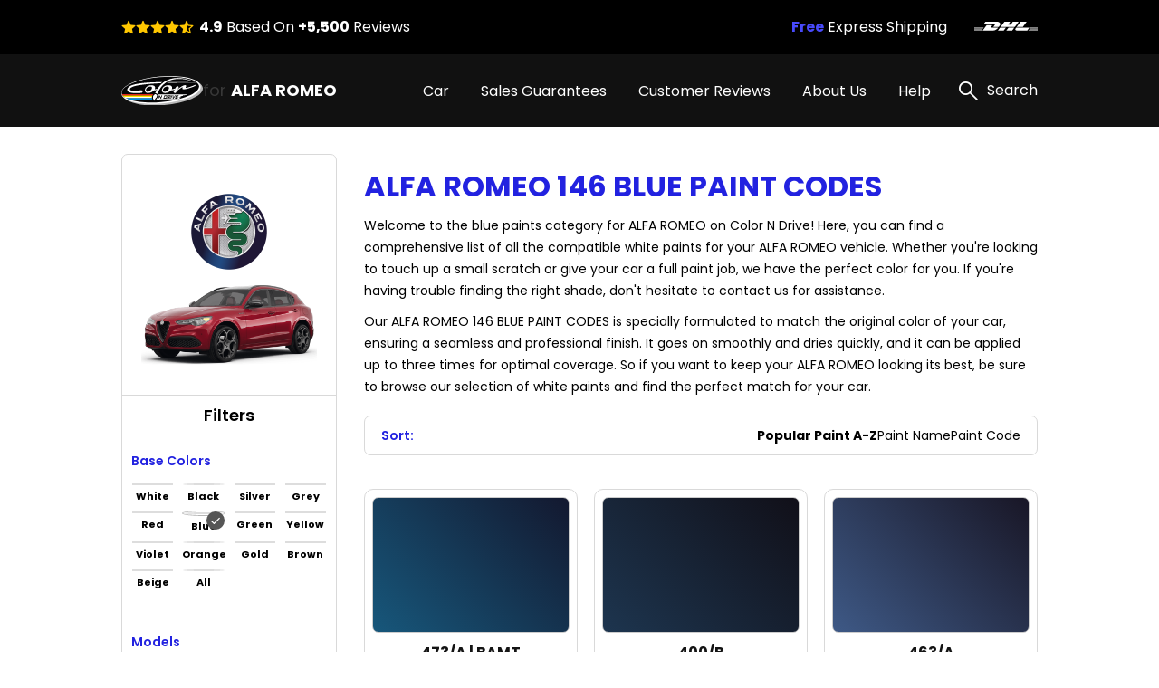

--- FILE ---
content_type: text/html; charset=UTF-8
request_url: https://alfaromeotouchuppaint.com/alfa-romeo-146-paint-codes/blue
body_size: 13125
content:
<!DOCTYPE html>
<html lang="en">

<head>
    
    <meta property="og:image" content="https://pigment.adkdijital.com/public/globals/pages/home/hero-product.jpg" />

    <!-- Google Tag Manager -->
    <script>
        (function(w, d, s, l, i) {
            w[l] = w[l] || [];
            w[l].push({
                'gtm.start': new Date().getTime(),
                event: 'gtm.js'
            });
            var f = d.getElementsByTagName(s)[0],
                j = d.createElement(s),
                dl = l != 'dataLayer' ? '&l=' + l : '';
            j.async = true;
            j.src =
                'https://www.googletagmanager.com/gtm.js?id=' + i + dl;
            f.parentNode.insertBefore(j, f);
        })(window, document, 'script', 'dataLayer', 'GTM-TXM32X3');
    </script>
    <!-- End Google Tag Manager -->

    <meta charset="UTF-8">
    <meta http-equiv="X-UA-Compatible" content="IE=edge">
    <meta name="viewport" content="width=device-width, initial-scale=1">
    <meta name="description" content="Get the exact match for your Alfa Romeo 146 Blue Paint Codes with our comprehensive list of codes. Visit our website for the most accurate information.">
    <meta name="keywords" content="Colorndrive">
    <meta name="author" content="Colorndrive">
    <title>Alfa Romeo  146 Blue Paint Codes |  Color N Drive</title>

    





    <!-- Favicon -->
    <link rel="apple-touch-icon" sizes="180x180" href="https://alfaromeotouchuppaint.com/public/assets/img/favicon/apple-touch-icon.png">
    <link rel="icon" type="image/png" sizes="32x32" href="https://alfaromeotouchuppaint.com/public/assets/img/favicon/favicon-32x32.png">
    <link rel="icon" type="image/png" sizes="16x16" href="https://alfaromeotouchuppaint.com/public/assets/img/favicon/favicon-16x16.png">
    <link rel="mask-icon" href="https://alfaromeotouchuppaint.com/public/assets/img/favicon/safari-pinned-tab.svg" color="#5bbad5">

    <!-- Vendor  Css files -->
    <link rel="stylesheet" href="https://alfaromeotouchuppaint.com/public/assets/vendor/bootstrap-5.1.3/css/bootstrap-grid.css">
    <link rel="stylesheet" href="https://alfaromeotouchuppaint.com/public/assets//vendor/swipperjs/swiper-bundle.min.css">
    <link rel="stylesheet" href="https://alfaromeotouchuppaint.com/public/assets//vendor/icomoon/style.css">
    <link rel="stylesheet" href="https://alfaromeotouchuppaint.com/public/assets//vendor/glightbox/css/glightbox.min.css">
    <link rel="stylesheet" href="https://alfaromeotouchuppaint.com/public/assets//vendor/jquery.fancybox.min.css">
    <!-- Main Css Files -->
    <link rel="stylesheet" href="https://alfaromeotouchuppaint.com/public/assets//css/main.css?v4415">
    <link rel="stylesheet" href="https://alfaromeotouchuppaint.com/public/assets//css/customm.css?v5117">
    <script>
        var searchQueryUrl = "https://alfaromeotouchuppaint.com/searchResult?query=";
    </script>

    <script src="https://alfaromeotouchuppaint.com/public/assets//vendor/jquerry/jquery-3.6.0.min.js"></script>

    <style>
        .text-80 {
            color: #808080;
        }

        .circle {
            border-radius: 100%;
        }

        .swal2-container {
            z-index: 99999999999 !important;
        }

        @media (min-width: 992px) {
            .hero-section {
                background-image: none !important;
            }
        }

        .custom-product-radio input:checked+.radio-item .in-fill {
            scale: 1;
            opacity: 1;
        }

        .custom-product-radio .radio-item .in-fill {
            opacity: 0;
        }

        .category-left-side .bmw-logo-left-side img {
            object-fit: contain;
        }
    </style>
</head>

<body>

    <!-- Google Tag Manager (noscript) -->
    <noscript><iframe src="https://www.googletagmanager.com/ns.html?id=GTM-TXM32X3" height="0" width="0" style="display:none;visibility:hidden"></iframe></noscript>
    <!-- End Google Tag Manager (noscript) -->

    <!-- Header -->
    <!-- mobileSide start-->
<div class="mobile-wrap-area">
    <div class="mobile-header">
        <a href="/" class="d-flex align-items-center gap-10">
            <img width="87" height="33" src="https://alfaromeotouchuppaint.com/public/assets/img/black-logo.svg" alt="logo">
            <span class=" fs-12 fs-lg-24 font-700"><span class="fs-12 fs-lg-24 font-400">for
                </span>ALFA ROMEO</span>
        </a>
        <a href="#" class="mobile-header-toggle" aria-label="search link">
            <i class="icon-x-black"></i>
        </a>
    </div>
    <div class="mobile-slide-area">
        <div class="mobile-slide-item active" id="firstMobileNav">
            <div class="mobile-search-wrap mt-20 mb-15">
                <label class="d-block mb-2 me-20 fs-14 fs-lg-20">
                    Search
                </label>
                <div class="mobile-search-input">
                    <input disabled placeholder="“GIULIA” or “ROSSO ETNA METALLIC” or “PHS”" type="text">
                    <i class="icon-search"></i>
                </div>
            </div>

            <div class="scroll-area-mobile-v2">
                <div class="pe-40 ps-40">
                    <a data-slide-to="#mobileBmwCar" class="mobile-link-btn" href="#">
                        <p><span>ALFA ROMEO Car</span> Paint Codes</p>
                        <i class="icon-chevron-right"></i>
                    </a>
                                    </div>
                <div class="pt-15 pb-15 ps-40">
                    <h6 class=" fs-14 fs-lg-20 pb-15 font-600">Base Color Groups</h6>
                    <div class="overflow-hidden">
                        <div class="swiper " data-swiper-init data-swiper-breakpoints='[[0,6,15],[600,8,10]]' data-free-mode style="margin-right: -60px;">
                            <div class="swiper-wrapper">
                                                                                                        <div class="swiper-slide">
                                        <a href="/alfa-romeo-paint-codes/white" class="mobile-round-wrap">
                                            <div class="mobile-round-color" style="background: linear-gradient(90deg, #F9F9F9 0%, #EBEBEB 100%);border: 1px solid #ddd;"></div>
                                            <p>White</p>
                                        </a>
                                    </div>
                                                                                                        <div class="swiper-slide">
                                        <a href="/alfa-romeo-paint-codes/black" class="mobile-round-wrap">
                                            <div class="mobile-round-color" style="background: linear-gradient(90deg, #0D0D0D 0%, #4E4E4E 100%);border: 1px solid #ddd;"></div>
                                            <p>Black</p>
                                        </a>
                                    </div>
                                                                                                        <div class="swiper-slide">
                                        <a href="/alfa-romeo-paint-codes/silver" class="mobile-round-wrap">
                                            <div class="mobile-round-color" style="background: linear-gradient(90deg, #BDBDBD 0%, #AAAAAA 100%);border: 1px solid #ddd;"></div>
                                            <p>Silver</p>
                                        </a>
                                    </div>
                                                                                                        <div class="swiper-slide">
                                        <a href="/alfa-romeo-paint-codes/grey" class="mobile-round-wrap">
                                            <div class="mobile-round-color" style="background: linear-gradient(90deg, #7A7A7A 0%, #575757 100%);border: 1px solid #ddd;"></div>
                                            <p>Grey</p>
                                        </a>
                                    </div>
                                                                                                        <div class="swiper-slide">
                                        <a href="/alfa-romeo-paint-codes/red" class="mobile-round-wrap">
                                            <div class="mobile-round-color" style="background: linear-gradient(90deg, #C11212 0%, #FC0202 100%);border: 1px solid #ddd;"></div>
                                            <p>Red</p>
                                        </a>
                                    </div>
                                                                                                        <div class="swiper-slide">
                                        <a href="/alfa-romeo-paint-codes/blue" class="mobile-round-wrap">
                                            <div class="mobile-round-color" style="background: linear-gradient(90deg, #010CEA 0%, #013B93 100%);border: 1px solid #ddd;"></div>
                                            <p>Blue</p>
                                        </a>
                                    </div>
                                                                                                        <div class="swiper-slide">
                                        <a href="/alfa-romeo-paint-codes/green" class="mobile-round-wrap">
                                            <div class="mobile-round-color" style="background: linear-gradient(90deg, #01F701 0%, #01C901 100%);border: 1px solid #ddd;"></div>
                                            <p>Green</p>
                                        </a>
                                    </div>
                                                                                                        <div class="swiper-slide">
                                        <a href="/alfa-romeo-paint-codes/yellow" class="mobile-round-wrap">
                                            <div class="mobile-round-color" style="background: linear-gradient(90deg, #FCFC01 0%, #EAEA01 100%);border: 1px solid #ddd;"></div>
                                            <p>Yellow</p>
                                        </a>
                                    </div>
                                                                                                        <div class="swiper-slide">
                                        <a href="/alfa-romeo-paint-codes/violet" class="mobile-round-wrap">
                                            <div class="mobile-round-color" style="background: linear-gradient(90deg, #8901F3 0%, #6903B8 100%);border: 1px solid #ddd;"></div>
                                            <p>Violet</p>
                                        </a>
                                    </div>
                                                                                                        <div class="swiper-slide">
                                        <a href="/alfa-romeo-paint-codes/orange" class="mobile-round-wrap">
                                            <div class="mobile-round-color" style="background: linear-gradient(90deg, #F9A101 0%, #D78B01 100%);border: 1px solid #ddd;"></div>
                                            <p>Orange</p>
                                        </a>
                                    </div>
                                                                                                        <div class="swiper-slide">
                                        <a href="/alfa-romeo-paint-codes/gold" class="mobile-round-wrap">
                                            <div class="mobile-round-color" style="background: linear-gradient(90deg, #FCD91E 0%, #EBE0A4 100%);border: 1px solid #ddd;"></div>
                                            <p>Gold</p>
                                        </a>
                                    </div>
                                                                                                        <div class="swiper-slide">
                                        <a href="/alfa-romeo-paint-codes/brown" class="mobile-round-wrap">
                                            <div class="mobile-round-color" style="background: linear-gradient(90deg, #904901 0%, #613203 100%);border: 1px solid #ddd;"></div>
                                            <p>Brown</p>
                                        </a>
                                    </div>
                                                                                                        <div class="swiper-slide">
                                        <a href="/alfa-romeo-paint-codes/beige" class="mobile-round-wrap">
                                            <div class="mobile-round-color" style="background: linear-gradient(90deg, #EEEED6 0%, #C7C7B7 100%);border: 1px solid #ddd;"></div>
                                            <p>Beige</p>
                                        </a>
                                    </div>
                                                                                                        <div class="swiper-slide">
                                        <a href="/alfa-romeo-paint-codes/all" class="mobile-round-wrap">
                                            <div class="mobile-round-color" style="background: linear-gradient(90deg, #ffffff 0%, #ffffff 100%);border: 1px solid #ddd;"></div>
                                            <p>All</p>
                                        </a>
                                    </div>
                                                                <div class="swiper-slide" style="opacity:0;">
                                    <a class="mobile-round-wrap">
                                        <div class="mobile-round-color"></div>
                                        <p>asd</p>
                                    </a>
                                </div>
                            </div>
                        </div>
                    </div>
                </div>
                <div class="pe-40 ps-40">
                    <a data-slide-to="#mobileHelp" class="mobile-link-btn" href="#">
                        <p><span>Help</span></p>
                        <i class="icon-chevron-right"></i>
                    </a>
                    <a class="mobile-link-btn" href="/page/sales-guarantees">
                        <p><span>Sales Guarantees</span></p>
                        <i class="icon-chevron-right"></i>
                    </a>
                    <a class="mobile-link-btn" href="/page/customer-reviews">
                        <p><span>Customer Reviews</span></p>
                        <i class="icon-chevron-right"></i>
                    </a>
                    <a class="mobile-link-btn" href="/page/about-us">
                        <p><span>About Us</span></p>
                        <i class="icon-chevron-right"></i>
                    </a>
                </div>
            </div>

        </div>

        <div class="mobile-slide-item " id="mobileHelp">
            <a href="#" data-slide-to="#firstMobileNav" class="mobile-header-back">
                <i class="icon-chevron-left"></i>
                Help
            </a>
            <div class="pt-10 scroll-area-mobile">
                <a class="mobile-link-btn" href="/page/how-to-find-paint-code">
                    <p><span>How can I find the <br>
                            paint code for my car?</span></p>
                    <i class="icon-chevron-right"></i>
                </a>
                <a class="mobile-link-btn" href="/where-is-my-cargo">
                    <p><span>Where is my Cargo?</span></p>
                    <i class="icon-chevron-right"></i>
                </a>
                <a class="mobile-link-btn" href="/page/users-guide">
                    <p><span>User’s guide</span></p>
                    <i class="icon-chevron-right"></i>
                </a>
                <a class="mobile-link-btn" href="/faq">
                    <p><span>FAQ</span></p>
                    <i class="icon-chevron-right"></i>
                </a>
                <a class="mobile-link-btn" href="/page/before-after-photos">
                    <p><span>Before & After Photos</span></p>
                    <i class="icon-chevron-right"></i>
                </a>
                <a class="mobile-link-btn" href="/contact">
                    <p><span>Contact Us</span></p>
                    <i class="icon-chevron-right"></i>
                </a>
            </div>
        </div>

        <div class="mobile-slide-item " id="mobileBmwCar">
            <a href="#" data-slide-to="#firstMobileNav" class="mobile-header-back">
                <i class="icon-chevron-left"></i>
                ALFA ROMEO Car Paint Codes
            </a>
            <div class="scroll-area-mobile-v2">
                <div class="mobile-badge-header">
                    Popular Models
                </div>
                <div class="pe-40 ps-40 pt-10">
                                                                    <a class="mobile-link-btn" href="https://alfaromeotouchuppaint.com/alfa-romeo-giulia-paint-codes">
                            <p>GIULIA</p>
                            <i class="icon-chevron-right"></i>
                        </a>
                                                                    <a class="mobile-link-btn" href="https://alfaromeotouchuppaint.com/alfa-romeo-stelvio-paint-codes">
                            <p>STELVIO</p>
                            <i class="icon-chevron-right"></i>
                        </a>
                                                                    <a class="mobile-link-btn" href="https://alfaromeotouchuppaint.com/alfa-romeo-156-paint-codes">
                            <p>156</p>
                            <i class="icon-chevron-right"></i>
                        </a>
                                                                    <a class="mobile-link-btn" href="https://alfaromeotouchuppaint.com/alfa-romeo-giulietta-paint-codes">
                            <p>GIULIETTA</p>
                            <i class="icon-chevron-right"></i>
                        </a>
                                                                    <a class="mobile-link-btn" href="https://alfaromeotouchuppaint.com/alfa-romeo-spider-paint-codes">
                            <p>SPIDER</p>
                            <i class="icon-chevron-right"></i>
                        </a>
                                                                    <a class="mobile-link-btn" href="https://alfaromeotouchuppaint.com/alfa-romeo-mito-paint-codes">
                            <p>MITO</p>
                            <i class="icon-chevron-right"></i>
                        </a>
                                                                    <a class="mobile-link-btn" href="https://alfaromeotouchuppaint.com/alfa-romeo-147-paint-codes">
                            <p>147</p>
                            <i class="icon-chevron-right"></i>
                        </a>
                                                                    <a class="mobile-link-btn" href="https://alfaromeotouchuppaint.com/alfa-romeo-giulia-quadrifoglio-paint-codes">
                            <p>GIULIA QUADRIFOGLIO</p>
                            <i class="icon-chevron-right"></i>
                        </a>
                                                                    <a class="mobile-link-btn" href="https://alfaromeotouchuppaint.com/alfa-romeo-gt-paint-codes">
                            <p>GT</p>
                            <i class="icon-chevron-right"></i>
                        </a>
                                                                    <a class="mobile-link-btn" href="https://alfaromeotouchuppaint.com/alfa-romeo-4c-paint-codes">
                            <p>4C</p>
                            <i class="icon-chevron-right"></i>
                        </a>
                    

                </div>
                <div class="mobile-badge-header">
                    All Models
                </div>
                <div class="pe-40 ps-40 pt-10">
                                                                    <a class="mobile-link-btn" href="https://alfaromeotouchuppaint.com/alfa-romeo-145-paint-codes">
                            <p>145</p>
                            <i class="icon-chevron-right"></i>
                        </a>
                                                                    <a class="mobile-link-btn" href="https://alfaromeotouchuppaint.com/alfa-romeo-146-paint-codes">
                            <p>146</p>
                            <i class="icon-chevron-right"></i>
                        </a>
                                                                    <a class="mobile-link-btn" href="https://alfaromeotouchuppaint.com/alfa-romeo-147-paint-codes">
                            <p>147</p>
                            <i class="icon-chevron-right"></i>
                        </a>
                                                                    <a class="mobile-link-btn" href="https://alfaromeotouchuppaint.com/alfa-romeo-147-gta-paint-codes">
                            <p>147 GTA</p>
                            <i class="icon-chevron-right"></i>
                        </a>
                                                                    <a class="mobile-link-btn" href="https://alfaromeotouchuppaint.com/alfa-romeo-155-paint-codes">
                            <p>155</p>
                            <i class="icon-chevron-right"></i>
                        </a>
                                                                    <a class="mobile-link-btn" href="https://alfaromeotouchuppaint.com/alfa-romeo-156-paint-codes">
                            <p>156</p>
                            <i class="icon-chevron-right"></i>
                        </a>
                                                                    <a class="mobile-link-btn" href="https://alfaromeotouchuppaint.com/alfa-romeo-156-gta-paint-codes">
                            <p>156 GTA</p>
                            <i class="icon-chevron-right"></i>
                        </a>
                                                                    <a class="mobile-link-btn" href="https://alfaromeotouchuppaint.com/alfa-romeo-156-sw-paint-codes">
                            <p>156 SW</p>
                            <i class="icon-chevron-right"></i>
                        </a>
                                                                    <a class="mobile-link-btn" href="https://alfaromeotouchuppaint.com/alfa-romeo-159-paint-codes">
                            <p>159</p>
                            <i class="icon-chevron-right"></i>
                        </a>
                                                                    <a class="mobile-link-btn" href="https://alfaromeotouchuppaint.com/alfa-romeo-159-sw-paint-codes">
                            <p>159 SW</p>
                            <i class="icon-chevron-right"></i>
                        </a>
                                                                    <a class="mobile-link-btn" href="https://alfaromeotouchuppaint.com/alfa-romeo-164-paint-codes">
                            <p>164</p>
                            <i class="icon-chevron-right"></i>
                        </a>
                                                                    <a class="mobile-link-btn" href="https://alfaromeotouchuppaint.com/alfa-romeo-164-fl-paint-codes">
                            <p>164 FL</p>
                            <i class="icon-chevron-right"></i>
                        </a>
                                                                    <a class="mobile-link-btn" href="https://alfaromeotouchuppaint.com/alfa-romeo-164-qv-paint-codes">
                            <p>164 QV</p>
                            <i class="icon-chevron-right"></i>
                        </a>
                                                                    <a class="mobile-link-btn" href="https://alfaromeotouchuppaint.com/alfa-romeo-164-super-paint-codes">
                            <p>164 SUPER</p>
                            <i class="icon-chevron-right"></i>
                        </a>
                                                                    <a class="mobile-link-btn" href="https://alfaromeotouchuppaint.com/alfa-romeo-166-paint-codes">
                            <p>166</p>
                            <i class="icon-chevron-right"></i>
                        </a>
                                                                    <a class="mobile-link-btn" href="https://alfaromeotouchuppaint.com/alfa-romeo-166-rst-paint-codes">
                            <p>166 RST</p>
                            <i class="icon-chevron-right"></i>
                        </a>
                                                                    <a class="mobile-link-btn" href="https://alfaromeotouchuppaint.com/alfa-romeo-1750-berlina-paint-codes">
                            <p>1750 BERLINA</p>
                            <i class="icon-chevron-right"></i>
                        </a>
                                                                    <a class="mobile-link-btn" href="https://alfaromeotouchuppaint.com/alfa-romeo-1900-paint-codes">
                            <p>1900</p>
                            <i class="icon-chevron-right"></i>
                        </a>
                                                                    <a class="mobile-link-btn" href="https://alfaromeotouchuppaint.com/alfa-romeo-2000-berlina-paint-codes">
                            <p>2000 BERLINA</p>
                            <i class="icon-chevron-right"></i>
                        </a>
                                                                    <a class="mobile-link-btn" href="https://alfaromeotouchuppaint.com/alfa-romeo-2000-spider-paint-codes">
                            <p>2000 SPIDER</p>
                            <i class="icon-chevron-right"></i>
                        </a>
                                                                    <a class="mobile-link-btn" href="https://alfaromeotouchuppaint.com/alfa-romeo-2000-sprint-paint-codes">
                            <p>2000 SPRINT</p>
                            <i class="icon-chevron-right"></i>
                        </a>
                                                                    <a class="mobile-link-btn" href="https://alfaromeotouchuppaint.com/alfa-romeo-2600-paint-codes">
                            <p>2600</p>
                            <i class="icon-chevron-right"></i>
                        </a>
                                                                    <a class="mobile-link-btn" href="https://alfaromeotouchuppaint.com/alfa-romeo-4c-paint-codes">
                            <p>4C</p>
                            <i class="icon-chevron-right"></i>
                        </a>
                                                                    <a class="mobile-link-btn" href="https://alfaromeotouchuppaint.com/alfa-romeo-4c-spider-paint-codes">
                            <p>4C SPIDER</p>
                            <i class="icon-chevron-right"></i>
                        </a>
                                                                    <a class="mobile-link-btn" href="https://alfaromeotouchuppaint.com/alfa-romeo-8c-paint-codes">
                            <p>8C</p>
                            <i class="icon-chevron-right"></i>
                        </a>
                                                                    <a class="mobile-link-btn" href="https://alfaromeotouchuppaint.com/alfa-romeo-8c-spider-paint-codes">
                            <p>8C SPIDER</p>
                            <i class="icon-chevron-right"></i>
                        </a>
                                                                    <a class="mobile-link-btn" href="https://alfaromeotouchuppaint.com/alfa-romeo-alfa-33-paint-codes">
                            <p>ALFA 33</p>
                            <i class="icon-chevron-right"></i>
                        </a>
                                                                    <a class="mobile-link-btn" href="https://alfaromeotouchuppaint.com/alfa-romeo-alfa-75-paint-codes">
                            <p>ALFA 75</p>
                            <i class="icon-chevron-right"></i>
                        </a>
                                                                    <a class="mobile-link-btn" href="https://alfaromeotouchuppaint.com/alfa-romeo-alfa-90-paint-codes">
                            <p>ALFA 90</p>
                            <i class="icon-chevron-right"></i>
                        </a>
                                                                    <a class="mobile-link-btn" href="https://alfaromeotouchuppaint.com/alfa-romeo-alfasud-paint-codes">
                            <p>ALFASUD</p>
                            <i class="icon-chevron-right"></i>
                        </a>
                                                                    <a class="mobile-link-btn" href="https://alfaromeotouchuppaint.com/alfa-romeo-alfasud-giardinetta-paint-codes">
                            <p>ALFASUD GIARDINETTA</p>
                            <i class="icon-chevron-right"></i>
                        </a>
                                                                    <a class="mobile-link-btn" href="https://alfaromeotouchuppaint.com/alfa-romeo-brera-paint-codes">
                            <p>BRERA</p>
                            <i class="icon-chevron-right"></i>
                        </a>
                                                                    <a class="mobile-link-btn" href="https://alfaromeotouchuppaint.com/alfa-romeo-coupe-gtv-paint-codes">
                            <p>COUPE GTV</p>
                            <i class="icon-chevron-right"></i>
                        </a>
                                                                    <a class="mobile-link-btn" href="https://alfaromeotouchuppaint.com/alfa-romeo-crosswagon-paint-codes">
                            <p>CROSSWAGON</p>
                            <i class="icon-chevron-right"></i>
                        </a>
                                                                    <a class="mobile-link-btn" href="https://alfaromeotouchuppaint.com/alfa-romeo-dauphine-paint-codes">
                            <p>DAUPHINE</p>
                            <i class="icon-chevron-right"></i>
                        </a>
                                                                    <a class="mobile-link-btn" href="https://alfaromeotouchuppaint.com/alfa-romeo-giulia-paint-codes">
                            <p>GIULIA</p>
                            <i class="icon-chevron-right"></i>
                        </a>
                                                                    <a class="mobile-link-btn" href="https://alfaromeotouchuppaint.com/alfa-romeo-giulia-quadrifoglio-paint-codes">
                            <p>GIULIA QUADRIFOGLIO</p>
                            <i class="icon-chevron-right"></i>
                        </a>
                                                                    <a class="mobile-link-btn" href="https://alfaromeotouchuppaint.com/alfa-romeo-giulia-sprint-paint-codes">
                            <p>GIULIA SPRINT</p>
                            <i class="icon-chevron-right"></i>
                        </a>
                                                                    <a class="mobile-link-btn" href="https://alfaromeotouchuppaint.com/alfa-romeo-giulietta-paint-codes">
                            <p>GIULIETTA</p>
                            <i class="icon-chevron-right"></i>
                        </a>
                                                                    <a class="mobile-link-btn" href="https://alfaromeotouchuppaint.com/alfa-romeo-giulietta-berlina-paint-codes">
                            <p>GIULIETTA BERLINA</p>
                            <i class="icon-chevron-right"></i>
                        </a>
                                                                    <a class="mobile-link-btn" href="https://alfaromeotouchuppaint.com/alfa-romeo-giulietta-spider-paint-codes">
                            <p>GIULIETTA SPIDER</p>
                            <i class="icon-chevron-right"></i>
                        </a>
                                                                    <a class="mobile-link-btn" href="https://alfaromeotouchuppaint.com/alfa-romeo-giulietta-sprint-paint-codes">
                            <p>GIULIETTA SPRINT</p>
                            <i class="icon-chevron-right"></i>
                        </a>
                                                                    <a class="mobile-link-btn" href="https://alfaromeotouchuppaint.com/alfa-romeo-giulietta-ti-paint-codes">
                            <p>GIULIETTA TI</p>
                            <i class="icon-chevron-right"></i>
                        </a>
                                                                    <a class="mobile-link-btn" href="https://alfaromeotouchuppaint.com/alfa-romeo-gt-paint-codes">
                            <p>GT</p>
                            <i class="icon-chevron-right"></i>
                        </a>
                                                                    <a class="mobile-link-btn" href="https://alfaromeotouchuppaint.com/alfa-romeo-gt-1300-junior-paint-codes">
                            <p>GT 1300 JUNIOR</p>
                            <i class="icon-chevron-right"></i>
                        </a>
                                                                    <a class="mobile-link-btn" href="https://alfaromeotouchuppaint.com/alfa-romeo-mito-paint-codes">
                            <p>MITO</p>
                            <i class="icon-chevron-right"></i>
                        </a>
                                                                    <a class="mobile-link-btn" href="https://alfaromeotouchuppaint.com/alfa-romeo-montreal-paint-codes">
                            <p>MONTREAL</p>
                            <i class="icon-chevron-right"></i>
                        </a>
                                                                    <a class="mobile-link-btn" href="https://alfaromeotouchuppaint.com/alfa-romeo-spider-paint-codes">
                            <p>SPIDER</p>
                            <i class="icon-chevron-right"></i>
                        </a>
                                                                    <a class="mobile-link-btn" href="https://alfaromeotouchuppaint.com/alfa-romeo-stelvio-paint-codes">
                            <p>STELVIO</p>
                            <i class="icon-chevron-right"></i>
                        </a>
                                                                    <a class="mobile-link-btn" href="https://alfaromeotouchuppaint.com/alfa-romeo-stelvio-quadrifoglio-paint-codes">
                            <p>STELVIO QUADRIFOGLIO</p>
                            <i class="icon-chevron-right"></i>
                        </a>
                                                                    <a class="mobile-link-btn" href="https://alfaromeotouchuppaint.com/alfa-romeo-tonale-paint-codes">
                            <p>TONALE</p>
                            <i class="icon-chevron-right"></i>
                        </a>
                                        <a class="mobile-link-btn" href="/categories/all">
                        <b>SEE ALL MODELS</b>
                        <i class="icon-chevron-right"></i>
                    </a>
                </div>
            </div>
        </div>
    </div>
</div>
<!-- mobile slide end -->

<!-- =========== Header Side =========== -->
<div class="header-top">
    <div class="container">
        <div class="row g-0">
            <div class="col pe-10 d-block d-lg-flex align-items-center ">
                <div class="stars-review pb-xs-6 pb-lg-0 ">
                    <i class="icon-star"></i>
                    <i class="icon-star"></i>
                    <i class="icon-star"></i>
                    <i class="icon-star"></i>
                    <i class="icon-star-half"></i>
                </div>
                <span class="d-block fs-10 fs-lg-16 ms-xs-0 ms-lg-6"><span class="font-700">4.9</span> Based On
                    <span class="font-700">+5,500</span>
                    Reviews</span>
            </div>
            <div class="col-auto d-block d-lg-none">
                <div class="vertical-line"></div>
            </div>
            <div class="col-6 d-block d-lg-flex flex-row-reverse align-items-center">
                <div class="swiper top-icon-swiper pb-xs-6 pb-lg-0" data-swiper-init data-swiper-loop data-swiper-centered data-swiper-breakpoints='[[0,1,50]]' data-auto-play="4000">
                    <div class="swiper-wrapper">
                        <div class="swiper-slide">
                            <img class="lazyload" data-src="https://pigment.adkdijital.com/public/globals/topbar_logos/dhl.svg" alt="dhl">
                        </div>
                        <div class="swiper-slide">
                            <img class="lazyload" data-src="https://pigment.adkdijital.com/public/globals/topbar_logos/ups.svg" alt="ups">
                        </div>
                        <div class="swiper-slide">
                            <img class="lazyload" data-src="https://pigment.adkdijital.com/public/globals/topbar_logos/fedex.svg" alt="fedex">
                        </div>
                    </div>
                </div>
                <span class="d-block fs-12 fs-lg-16"><span class="font-700 text-palet-blue2">Free</span> Express
                    Shipping</span>
            </div>
        </div>
    </div>
</div>

<header>
    <div class="container">
        <div class="mobile-toggle mobile-header-toggle d-block d-lg-none">
            <i class="icon-list"></i>
        </div>
        <a href="/" class="logo">
            <img width="90" height="30" src="https://alfaromeotouchuppaint.com/public/assets/img/logo.svg" alt="logo">
            <span class="text-white fs-12 fs-lg-18 font-700"><span class="text-soft-grey fs-12 fs-lg-18 font-400">for
                </span>ALFA ROMEO</span>
        </a>
        <div class="d-flex align-items-center">
            <nav class="d-none d-lg-block">
                <a class="text-white pe-xxxl-30  pe-xl-30 pe-lg-10  fs-16 category-header-nav" href="">Car</a>
                                <a class="text-white pe-xxxl-30  pe-xl-30 pe-lg-10  fs-16" href="/page/sales-guarantees">Sales Guarantees</a>
                <a class="text-white pe-xxxl-30  pe-xl-30 pe-lg-10  fs-16" href="/page/customer-reviews">Customer Reviews</a>
                <a class="text-white pe-xxxl-30  pe-xl-30 pe-lg-10  fs-16" href="/page/about-us">About Us</a>
                <span class="text-white pe-xxxl-30  pe-xl-30 pe-lg-10  fs-16" href="#" data-has-submenu>
                    Help
                    <div class="sub-menu">
                        <a href="/page/how-to-find-paint-code">
                            How can I find the paint code for my car?
                        </a>
                        <a href="/where-is-my-cargo">
                            Where is my Cargo
                        </a>
                        <a href="/page/users-guide">
                            User’s guide
                        </a>
                        <a href="/faq">
                            FAQ
                        </a>

                        <a href="/page/before-after-photos">
                            Before & After Photos
                        </a>
                        <a href="/contact">
                            Contact Us
                        </a>
                    </div>
                </span>

            </nav>
            <a href="#" class="search" data-click-search-open>
                <i class="icon-search"></i>
                <span class="ps-10 fs-16 text-white d-none d-lg-block">Search</span>
            </a>
        </div>
    </div>
</header>
<!-- Header Side END -->

<div class="category-header-area" style="display:none;">
    <div class="content-header-area-padding">
        <div class="category-divider"></div>
        <div class="container">
            <div class="row g-0 m-0 p-0">
                <div class="col color-wrap-container">
                    <h6 class="font-600 fs-16 pb-20 text-palet-blue1">Base Color</h6>
                    <div class="base-color-area">
                                                                                <a href="/alfa-romeo-paint-codes/white" class="round-color-wrap">
                                <div class="round-color-item" style="background: linear-gradient(90deg, #F9F9F9 0%, #EBEBEB 100%);border: 1px solid #ddd;"></div>
                                <p>White</p>
                            </a>
                                                                                <a href="/alfa-romeo-paint-codes/black" class="round-color-wrap">
                                <div class="round-color-item" style="background: linear-gradient(90deg, #0D0D0D 0%, #4E4E4E 100%);border: 1px solid #ddd;"></div>
                                <p>Black</p>
                            </a>
                                                                                <a href="/alfa-romeo-paint-codes/silver" class="round-color-wrap">
                                <div class="round-color-item" style="background: linear-gradient(90deg, #BDBDBD 0%, #AAAAAA 100%);border: 1px solid #ddd;"></div>
                                <p>Silver</p>
                            </a>
                                                                                <a href="/alfa-romeo-paint-codes/grey" class="round-color-wrap">
                                <div class="round-color-item" style="background: linear-gradient(90deg, #7A7A7A 0%, #575757 100%);border: 1px solid #ddd;"></div>
                                <p>Grey</p>
                            </a>
                                                                                <a href="/alfa-romeo-paint-codes/red" class="round-color-wrap">
                                <div class="round-color-item" style="background: linear-gradient(90deg, #C11212 0%, #FC0202 100%);border: 1px solid #ddd;"></div>
                                <p>Red</p>
                            </a>
                                                                                <a href="/alfa-romeo-paint-codes/blue" class="round-color-wrap">
                                <div class="round-color-item" style="background: linear-gradient(90deg, #010CEA 0%, #013B93 100%);border: 1px solid #ddd;"></div>
                                <p>Blue</p>
                            </a>
                                                                                <a href="/alfa-romeo-paint-codes/green" class="round-color-wrap">
                                <div class="round-color-item" style="background: linear-gradient(90deg, #01F701 0%, #01C901 100%);border: 1px solid #ddd;"></div>
                                <p>Green</p>
                            </a>
                                                                                <a href="/alfa-romeo-paint-codes/yellow" class="round-color-wrap">
                                <div class="round-color-item" style="background: linear-gradient(90deg, #FCFC01 0%, #EAEA01 100%);border: 1px solid #ddd;"></div>
                                <p>Yellow</p>
                            </a>
                                                                                <a href="/alfa-romeo-paint-codes/violet" class="round-color-wrap">
                                <div class="round-color-item" style="background: linear-gradient(90deg, #8901F3 0%, #6903B8 100%);border: 1px solid #ddd;"></div>
                                <p>Violet</p>
                            </a>
                                                                                <a href="/alfa-romeo-paint-codes/orange" class="round-color-wrap">
                                <div class="round-color-item" style="background: linear-gradient(90deg, #F9A101 0%, #D78B01 100%);border: 1px solid #ddd;"></div>
                                <p>Orange</p>
                            </a>
                                                                                <a href="/alfa-romeo-paint-codes/gold" class="round-color-wrap">
                                <div class="round-color-item" style="background: linear-gradient(90deg, #FCD91E 0%, #EBE0A4 100%);border: 1px solid #ddd;"></div>
                                <p>Gold</p>
                            </a>
                                                                                <a href="/alfa-romeo-paint-codes/brown" class="round-color-wrap">
                                <div class="round-color-item" style="background: linear-gradient(90deg, #904901 0%, #613203 100%);border: 1px solid #ddd;"></div>
                                <p>Brown</p>
                            </a>
                                                                                <a href="/alfa-romeo-paint-codes/beige" class="round-color-wrap">
                                <div class="round-color-item" style="background: linear-gradient(90deg, #EEEED6 0%, #C7C7B7 100%);border: 1px solid #ddd;"></div>
                                <p>Beige</p>
                            </a>
                                                                                <a href="/alfa-romeo-paint-codes/all" class="round-color-wrap">
                                <div class="round-color-item" style="background: linear-gradient(90deg, #ffffff 0%, #ffffff 100%);border: 1px solid #ddd;"></div>
                                <p>ALL</p>
                            </a>
                                            </div>
                </div>
                <div class="col popular-model-container me-xxl-50 ms-xxl-50 me-20 ms-20">
                    <h6 class="font-600 fs-16 pb-20 text-palet-blue1">Popular Models</h6>
                                                                                            <a class="d-block pt-10 pb-10 fs-16 border-bottom-divider-grey" href="https://alfaromeotouchuppaint.com/alfa-romeo-giulia-paint-codes">GIULIA</a>
                                                                                            <a class="d-block pt-10 pb-10 fs-16 border-bottom-divider-grey" href="https://alfaromeotouchuppaint.com/alfa-romeo-stelvio-paint-codes">STELVIO</a>
                                                                                            <a class="d-block pt-10 pb-10 fs-16 border-bottom-divider-grey" href="https://alfaromeotouchuppaint.com/alfa-romeo-156-paint-codes">156</a>
                                                                                            <a class="d-block pt-10 pb-10 fs-16 border-bottom-divider-grey" href="https://alfaromeotouchuppaint.com/alfa-romeo-giulietta-paint-codes">GIULIETTA</a>
                                                                                            <a class="d-block pt-10 pb-10 fs-16 border-bottom-divider-grey" href="https://alfaromeotouchuppaint.com/alfa-romeo-spider-paint-codes">SPIDER</a>
                                                                                            <a class="d-block pt-10 pb-10 fs-16 border-bottom-divider-grey" href="https://alfaromeotouchuppaint.com/alfa-romeo-mito-paint-codes">MITO</a>
                                                                                            <a class="d-block pt-10 pb-10 fs-16 border-bottom-divider-grey" href="https://alfaromeotouchuppaint.com/alfa-romeo-147-paint-codes">147</a>
                                                                                            <a class="d-block pt-10 pb-10 fs-16 border-bottom-divider-grey" href="https://alfaromeotouchuppaint.com/alfa-romeo-giulia-quadrifoglio-paint-codes">GIULIA QUADRIFOGLIO</a>
                                                                                            <a class="d-block pt-10 pb-10 fs-16 border-bottom-divider-grey" href="https://alfaromeotouchuppaint.com/alfa-romeo-gt-paint-codes">GT</a>
                                                            </div>
                <div class="col all-models-container">
                    <h6 class="font-600 fs-16 pb-20 text-palet-blue1">All Models</h6>
                    <div class="row g-3">
                                                <div class="col-4">
                                                                                            <a class="d-block pb-10 pt-10 fs-16 border-bottom-divider-grey" href="https://alfaromeotouchuppaint.com/alfa-romeo-145-paint-codes">145</a>
                                                                                            <a class="d-block pb-10 pt-10 fs-16 border-bottom-divider-grey" href="https://alfaromeotouchuppaint.com/alfa-romeo-146-paint-codes">146</a>
                                                                                            <a class="d-block pb-10 pt-10 fs-16 border-bottom-divider-grey" href="https://alfaromeotouchuppaint.com/alfa-romeo-147-paint-codes">147</a>
                                                                                            <a class="d-block pb-10 pt-10 fs-16 border-bottom-divider-grey" href="https://alfaromeotouchuppaint.com/alfa-romeo-147-gta-paint-codes">147 GTA</a>
                                                                                            <a class="d-block pb-10 pt-10 fs-16 border-bottom-divider-grey" href="https://alfaromeotouchuppaint.com/alfa-romeo-155-paint-codes">155</a>
                                                                                            <a class="d-block pb-10 pt-10 fs-16 border-bottom-divider-grey" href="https://alfaromeotouchuppaint.com/alfa-romeo-156-paint-codes">156</a>
                                                                                            <a class="d-block pb-10 pt-10 fs-16 border-bottom-divider-grey" href="https://alfaromeotouchuppaint.com/alfa-romeo-156-gta-paint-codes">156 GTA</a>
                                                                                            <a class="d-block pb-10 pt-10 fs-16 border-bottom-divider-grey" href="https://alfaromeotouchuppaint.com/alfa-romeo-156-sw-paint-codes">156 SW</a>
                                                                                            <a class="d-block pb-10 pt-10 fs-16 border-bottom-divider-grey" href="https://alfaromeotouchuppaint.com/alfa-romeo-159-paint-codes">159</a>
                                                                                </div>
                        <div class="col-4">
                                                                                            <a class="d-block pb-10 pt-10 fs-16 border-bottom-divider-grey" href="https://alfaromeotouchuppaint.com/alfa-romeo-159-sw-paint-codes">159 SW</a>
                                                                                            <a class="d-block pb-10 pt-10 fs-16 border-bottom-divider-grey" href="https://alfaromeotouchuppaint.com/alfa-romeo-164-paint-codes">164</a>
                                                                                            <a class="d-block pb-10 pt-10 fs-16 border-bottom-divider-grey" href="https://alfaromeotouchuppaint.com/alfa-romeo-164-fl-paint-codes">164 FL</a>
                                                                                            <a class="d-block pb-10 pt-10 fs-16 border-bottom-divider-grey" href="https://alfaromeotouchuppaint.com/alfa-romeo-164-qv-paint-codes">164 QV</a>
                                                                                            <a class="d-block pb-10 pt-10 fs-16 border-bottom-divider-grey" href="https://alfaromeotouchuppaint.com/alfa-romeo-164-super-paint-codes">164 SUPER</a>
                                                                                            <a class="d-block pb-10 pt-10 fs-16 border-bottom-divider-grey" href="https://alfaromeotouchuppaint.com/alfa-romeo-166-paint-codes">166</a>
                                                                                            <a class="d-block pb-10 pt-10 fs-16 border-bottom-divider-grey" href="https://alfaromeotouchuppaint.com/alfa-romeo-166-rst-paint-codes">166 RST</a>
                                                                                            <a class="d-block pb-10 pt-10 fs-16 border-bottom-divider-grey" href="https://alfaromeotouchuppaint.com/alfa-romeo-1750-berlina-paint-codes">1750 BERLINA</a>
                                                                                            <a class="d-block pb-10 pt-10 fs-16 border-bottom-divider-grey" href="https://alfaromeotouchuppaint.com/alfa-romeo-1900-paint-codes">1900</a>
                                                                                </div>

                        <div class="col-4">
                                                                                            <a class="d-block pb-10 pt-10 fs-16 border-bottom-divider-grey" href="https://alfaromeotouchuppaint.com/alfa-romeo-2000-berlina-paint-codes">2000 BERLINA</a>
                                                                                            <a class="d-block pb-10 pt-10 fs-16 border-bottom-divider-grey" href="https://alfaromeotouchuppaint.com/alfa-romeo-2000-spider-paint-codes">2000 SPIDER</a>
                                                                                            <a class="d-block pb-10 pt-10 fs-16 border-bottom-divider-grey" href="https://alfaromeotouchuppaint.com/alfa-romeo-2000-sprint-paint-codes">2000 SPRINT</a>
                                                                                            <a class="d-block pb-10 pt-10 fs-16 border-bottom-divider-grey" href="https://alfaromeotouchuppaint.com/alfa-romeo-2600-paint-codes">2600</a>
                                                                                            <a class="d-block pb-10 pt-10 fs-16 border-bottom-divider-grey" href="https://alfaromeotouchuppaint.com/alfa-romeo-4c-paint-codes">4C</a>
                                                                                            <a class="d-block pb-10 pt-10 fs-16 border-bottom-divider-grey" href="https://alfaromeotouchuppaint.com/alfa-romeo-4c-spider-paint-codes">4C SPIDER</a>
                                                                                            <a class="d-block pb-10 pt-10 fs-16 border-bottom-divider-grey" href="https://alfaromeotouchuppaint.com/alfa-romeo-8c-paint-codes">8C</a>
                                                                                            <a class="d-block pb-10 pt-10 fs-16 border-bottom-divider-grey" href="https://alfaromeotouchuppaint.com/alfa-romeo-8c-spider-paint-codes">8C SPIDER</a>
                                                        <a class="d-block pb-10 pt-10 fs-16 border-bottom-divider-grey" href="/alfa-romeo-paint-codes"><b>SEE ALL MODELS</b></a>                        </div>

                    </div>
                </div>


            </div>
            <div class="header-car-wrap-area d-xl-block d-none">
                <img class="lazyload" data-src="https://pigment.adkdijital.com/public/uploads//brands/settings/c0b62c2da280a1e45e277baa690c8205.webp" style="max-width: 100px" alt="bmw-logo">
                <p class="lh-24 pt-20">You can find the <br> appropriate paint for your <br> ALFA ROMEO by selecting your car <br> model and base color.</p>
                            </div>
        </div>
    </div>
</div>


<div class="dropdown-content-model-index search-modal-v1" style="display:none">
    <a data-click-search-close class="close-search-btn" href="javascript:;">
        <svg width="32" height="32" viewBox="0 0 32 32" fill="none" xmlns="http://www.w3.org/2000/svg">
            <path d="M3.00624 31.3563L0.643738 28.9938L13.6375 16L0.643738 3.00625L3.00624 0.643753L16 13.6375L28.9937 0.643753L31.3562 3.00625L18.3625 16L31.3562 28.9938L28.9937 31.3563L16 18.3625L3.00624 31.3563Z" fill="black" />
        </svg>

    </a>
    <div class="search-wrap-wagenta-saw">
        <h6 class="mb-3  text-center text-80 fs-lg-14 fs-10 font-400">
            You can reach the paint option for your vehicle by using any of the options above. If you wish, we can always help you, <a class="text-palet-blue1" href="contact">write to us</a>.
        </h6>
        <form class="search-wrap" action="/searchResult" type="GET">
            <div class="search">
                <input name="query" type="text" placeholder="“GIULIA” or “ROSSO ETNA METALLIC” or “PHS”" id="searchInput">
                <div class="loading" style="display:none">
                    <img class="lazyload" data-src="https://alfaromeotouchuppaint.com/public/assets/img/loading.gif" alt="">
                </div>
                <button type="submit"><i class="icon-search fs-lg-30 fs-18 text-palet-blue1"></i></button>
            </div>
        </form>
        <div id="searchResultsWrap">

            <div class="search-result-area-container">

            </div>
        </div>
    </div>
</div>
    <!-- =========== Main Side =========== -->
    




<style>
    .category-color-card .showcase img {
        transition: .7s ease;
        opacity: 0;
    }

    .category-color-card:hover .showcase img {
        opacity: 1;
    }

    .colors {
        display: block;
        position: relative;
    }

    .colors.active {
        transform: scale(1.1)
    }

    .colors.active::before {
        /*content: '';*/
        position: absolute;
        top: 50%;
        left: 50%;
        width: calc(100% + 5px);
        height: calc(100% + 5px);
        /*border: 2px solid rgba(0,0,0,.5);*/
        transform: translate(-50%, -50%);
    }

    .category-left-side {
        padding: 10px;
    }

    .dropdown-content-diff-w100 {
        z-index: 9999;
    }

    @media (max-width:1000px) {
        .category-color-card .select-btn {
            opacity: 1 !important;
        }

        .category-color-card .showcase img {
            opacity: 0 !important;
        }

    }

    .color-ui-bordered.active {
        border: solid 1px #b5b5b5;
    }

    .color-ui-bordered .selected-verify svg {
        width: 20px;
        height: 20px;
    }

    .color-ui-bordered .selected-verify {
        display: none;
    }

    .color-ui-bordered.active .selected-verify {
        position: absolute;
        z-index: 2;
        right: 0;
        top: 0;
        background: #565656;
        border-radius: 100%;
        width: 20px;
        height: 20px;
        display: flex;
        align-items: center;
        justify-content: center;
    }

    .color-ui-bordered {
        padding: 1px;
        position: relative;
        border-radius: 100%;
    }
</style>


    <!-- Desktop category side START -->
    <section class="pt-100 pt-lg-30 pb-30 d-none d-lg-block">
        <div class="container">
            <div class="d-flex ">
                <div class="left-side-wrap-main">
                    <div class="category-left-side">
                        <div class="bmw-logo-left-side">
                            <img class="lazyload" data-src="https://pigment.adkdijital.com/public/uploads//brands/settings/c0b62c2da280a1e45e277baa690c8205.webp" alt="bmw">
                        </div>
                        <!-- <img class="left-side-car-image" src="https://alfaromeotouchuppaint.com/public/assets/img/bmw-image.png" alt="car"> -->
                        <img class="lazyload left-side-car-image" data-src="https://pigment.adkdijital.com/public/uploads//brands/settings/a5dfc70862c3e3d81313f59e170e5609.png" alt="car">
                        <p class="filter-title">Filters</p>
                        <p class="fs-14 pt-15 font-600 text-palet-blue1 pb-10">Base Colors</p>

                        <div class="row g-2">
                                                                                            <div class="col-3 text-center">
                                    <div class="color-ui-bordered ">
                                        <div class="selected-verify">
                                            <svg class="tick" width="10px" height="10px" viewBox="0 0 24 24" fill="none" xmlns="http://www.w3.org/2000/svg">
                                                <path d="M17.0001 9L10 16L7 13" stroke="white" stroke-width="1.5" stroke-linecap="round" stroke-linejoin="round" />
                                            </svg>
                                        </div>
                                        <a href="https://alfaromeotouchuppaint.com/alfa-romeo-146-paint-codes/white" class="category-color-item-cube colors circle " style="background: linear-gradient(45deg, #F9F9F9 0%, #EBEBEB 100%);">
                                        </a>
                                    </div>

                                    <span style="font-size: 11px; font-weight:700">
                                        White                                    </span>
                                </div>
                                                                                            <div class="col-3 text-center">
                                    <div class="color-ui-bordered ">
                                        <div class="selected-verify">
                                            <svg class="tick" width="10px" height="10px" viewBox="0 0 24 24" fill="none" xmlns="http://www.w3.org/2000/svg">
                                                <path d="M17.0001 9L10 16L7 13" stroke="white" stroke-width="1.5" stroke-linecap="round" stroke-linejoin="round" />
                                            </svg>
                                        </div>
                                        <a href="https://alfaromeotouchuppaint.com/alfa-romeo-146-paint-codes/black" class="category-color-item-cube colors circle " style="background: linear-gradient(45deg, #0D0D0D 0%, #4E4E4E 100%);">
                                        </a>
                                    </div>

                                    <span style="font-size: 11px; font-weight:700">
                                        Black                                    </span>
                                </div>
                                                                                            <div class="col-3 text-center">
                                    <div class="color-ui-bordered ">
                                        <div class="selected-verify">
                                            <svg class="tick" width="10px" height="10px" viewBox="0 0 24 24" fill="none" xmlns="http://www.w3.org/2000/svg">
                                                <path d="M17.0001 9L10 16L7 13" stroke="white" stroke-width="1.5" stroke-linecap="round" stroke-linejoin="round" />
                                            </svg>
                                        </div>
                                        <a href="https://alfaromeotouchuppaint.com/alfa-romeo-146-paint-codes/silver" class="category-color-item-cube colors circle " style="background: linear-gradient(45deg, #BDBDBD 0%, #AAAAAA 100%);">
                                        </a>
                                    </div>

                                    <span style="font-size: 11px; font-weight:700">
                                        Silver                                    </span>
                                </div>
                                                                                            <div class="col-3 text-center">
                                    <div class="color-ui-bordered ">
                                        <div class="selected-verify">
                                            <svg class="tick" width="10px" height="10px" viewBox="0 0 24 24" fill="none" xmlns="http://www.w3.org/2000/svg">
                                                <path d="M17.0001 9L10 16L7 13" stroke="white" stroke-width="1.5" stroke-linecap="round" stroke-linejoin="round" />
                                            </svg>
                                        </div>
                                        <a href="https://alfaromeotouchuppaint.com/alfa-romeo-146-paint-codes/grey" class="category-color-item-cube colors circle " style="background: linear-gradient(45deg, #7A7A7A 0%, #575757 100%);">
                                        </a>
                                    </div>

                                    <span style="font-size: 11px; font-weight:700">
                                        Grey                                    </span>
                                </div>
                                                                                            <div class="col-3 text-center">
                                    <div class="color-ui-bordered ">
                                        <div class="selected-verify">
                                            <svg class="tick" width="10px" height="10px" viewBox="0 0 24 24" fill="none" xmlns="http://www.w3.org/2000/svg">
                                                <path d="M17.0001 9L10 16L7 13" stroke="white" stroke-width="1.5" stroke-linecap="round" stroke-linejoin="round" />
                                            </svg>
                                        </div>
                                        <a href="https://alfaromeotouchuppaint.com/alfa-romeo-146-paint-codes/red" class="category-color-item-cube colors circle " style="background: linear-gradient(45deg, #C11212 0%, #FC0202 100%);">
                                        </a>
                                    </div>

                                    <span style="font-size: 11px; font-weight:700">
                                        Red                                    </span>
                                </div>
                                                                                            <div class="col-3 text-center">
                                    <div class="color-ui-bordered active">
                                        <div class="selected-verify">
                                            <svg class="tick" width="10px" height="10px" viewBox="0 0 24 24" fill="none" xmlns="http://www.w3.org/2000/svg">
                                                <path d="M17.0001 9L10 16L7 13" stroke="white" stroke-width="1.5" stroke-linecap="round" stroke-linejoin="round" />
                                            </svg>
                                        </div>
                                        <a href="https://alfaromeotouchuppaint.com/alfa-romeo-146-paint-codes/blue" class="category-color-item-cube colors circle " style="background: linear-gradient(45deg, #010CEA 0%, #013B93 100%);">
                                        </a>
                                    </div>

                                    <span style="font-size: 11px; font-weight:700">
                                        Blue                                    </span>
                                </div>
                                                                                            <div class="col-3 text-center">
                                    <div class="color-ui-bordered ">
                                        <div class="selected-verify">
                                            <svg class="tick" width="10px" height="10px" viewBox="0 0 24 24" fill="none" xmlns="http://www.w3.org/2000/svg">
                                                <path d="M17.0001 9L10 16L7 13" stroke="white" stroke-width="1.5" stroke-linecap="round" stroke-linejoin="round" />
                                            </svg>
                                        </div>
                                        <a href="https://alfaromeotouchuppaint.com/alfa-romeo-146-paint-codes/green" class="category-color-item-cube colors circle " style="background: linear-gradient(45deg, #01F701 0%, #01C901 100%);">
                                        </a>
                                    </div>

                                    <span style="font-size: 11px; font-weight:700">
                                        Green                                    </span>
                                </div>
                                                                                            <div class="col-3 text-center">
                                    <div class="color-ui-bordered ">
                                        <div class="selected-verify">
                                            <svg class="tick" width="10px" height="10px" viewBox="0 0 24 24" fill="none" xmlns="http://www.w3.org/2000/svg">
                                                <path d="M17.0001 9L10 16L7 13" stroke="white" stroke-width="1.5" stroke-linecap="round" stroke-linejoin="round" />
                                            </svg>
                                        </div>
                                        <a href="https://alfaromeotouchuppaint.com/alfa-romeo-146-paint-codes/yellow" class="category-color-item-cube colors circle " style="background: linear-gradient(45deg, #FCFC01 0%, #EAEA01 100%);">
                                        </a>
                                    </div>

                                    <span style="font-size: 11px; font-weight:700">
                                        Yellow                                    </span>
                                </div>
                                                                                            <div class="col-3 text-center">
                                    <div class="color-ui-bordered ">
                                        <div class="selected-verify">
                                            <svg class="tick" width="10px" height="10px" viewBox="0 0 24 24" fill="none" xmlns="http://www.w3.org/2000/svg">
                                                <path d="M17.0001 9L10 16L7 13" stroke="white" stroke-width="1.5" stroke-linecap="round" stroke-linejoin="round" />
                                            </svg>
                                        </div>
                                        <a href="https://alfaromeotouchuppaint.com/alfa-romeo-146-paint-codes/violet" class="category-color-item-cube colors circle " style="background: linear-gradient(45deg, #8901F3 0%, #6903B8 100%);">
                                        </a>
                                    </div>

                                    <span style="font-size: 11px; font-weight:700">
                                        Violet                                    </span>
                                </div>
                                                                                            <div class="col-3 text-center">
                                    <div class="color-ui-bordered ">
                                        <div class="selected-verify">
                                            <svg class="tick" width="10px" height="10px" viewBox="0 0 24 24" fill="none" xmlns="http://www.w3.org/2000/svg">
                                                <path d="M17.0001 9L10 16L7 13" stroke="white" stroke-width="1.5" stroke-linecap="round" stroke-linejoin="round" />
                                            </svg>
                                        </div>
                                        <a href="https://alfaromeotouchuppaint.com/alfa-romeo-146-paint-codes/orange" class="category-color-item-cube colors circle " style="background: linear-gradient(45deg, #F9A101 0%, #D78B01 100%);">
                                        </a>
                                    </div>

                                    <span style="font-size: 11px; font-weight:700">
                                        Orange                                    </span>
                                </div>
                                                                                            <div class="col-3 text-center">
                                    <div class="color-ui-bordered ">
                                        <div class="selected-verify">
                                            <svg class="tick" width="10px" height="10px" viewBox="0 0 24 24" fill="none" xmlns="http://www.w3.org/2000/svg">
                                                <path d="M17.0001 9L10 16L7 13" stroke="white" stroke-width="1.5" stroke-linecap="round" stroke-linejoin="round" />
                                            </svg>
                                        </div>
                                        <a href="https://alfaromeotouchuppaint.com/alfa-romeo-146-paint-codes/gold" class="category-color-item-cube colors circle " style="background: linear-gradient(45deg, #FCD91E 0%, #EBE0A4 100%);">
                                        </a>
                                    </div>

                                    <span style="font-size: 11px; font-weight:700">
                                        Gold                                    </span>
                                </div>
                                                                                            <div class="col-3 text-center">
                                    <div class="color-ui-bordered ">
                                        <div class="selected-verify">
                                            <svg class="tick" width="10px" height="10px" viewBox="0 0 24 24" fill="none" xmlns="http://www.w3.org/2000/svg">
                                                <path d="M17.0001 9L10 16L7 13" stroke="white" stroke-width="1.5" stroke-linecap="round" stroke-linejoin="round" />
                                            </svg>
                                        </div>
                                        <a href="https://alfaromeotouchuppaint.com/alfa-romeo-146-paint-codes/brown" class="category-color-item-cube colors circle " style="background: linear-gradient(45deg, #904901 0%, #613203 100%);">
                                        </a>
                                    </div>

                                    <span style="font-size: 11px; font-weight:700">
                                        Brown                                    </span>
                                </div>
                                                                                            <div class="col-3 text-center">
                                    <div class="color-ui-bordered ">
                                        <div class="selected-verify">
                                            <svg class="tick" width="10px" height="10px" viewBox="0 0 24 24" fill="none" xmlns="http://www.w3.org/2000/svg">
                                                <path d="M17.0001 9L10 16L7 13" stroke="white" stroke-width="1.5" stroke-linecap="round" stroke-linejoin="round" />
                                            </svg>
                                        </div>
                                        <a href="https://alfaromeotouchuppaint.com/alfa-romeo-146-paint-codes/beige" class="category-color-item-cube colors circle " style="background: linear-gradient(45deg, #EEEED6 0%, #C7C7B7 100%);">
                                        </a>
                                    </div>

                                    <span style="font-size: 11px; font-weight:700">
                                        Beige                                    </span>
                                </div>
                                                                                            <div class="col-3 text-center">
                                    <div class="color-ui-bordered ">
                                        <div class="selected-verify">
                                            <svg class="tick" width="10px" height="10px" viewBox="0 0 24 24" fill="none" xmlns="http://www.w3.org/2000/svg">
                                                <path d="M17.0001 9L10 16L7 13" stroke="white" stroke-width="1.5" stroke-linecap="round" stroke-linejoin="round" />
                                            </svg>
                                        </div>
                                        <a href="https://alfaromeotouchuppaint.com/alfa-romeo-146-paint-codes" class="category-color-item-cube colors circle " style="background: linear-gradient(45deg, #ffffff 0%, #ffffff 100%);">
                                        </a>
                                    </div>

                                    <span style="font-size: 11px; font-weight:700">
                                        All                                    </span>
                                </div>
                                                        <!-- <div class="col-3 text-center">
                                <a href="https://alfaromeotouchuppaint.com/alfa-romeo-146-paint-codes" class="category-color-item-cube colors circle " style="">
                                </a>

                                <span style="font-size: 11px; font-weight:700">
                                All
                                </span>
                            </div> -->
                        </div>
                        <div class="sidebar-divider pt-30"></div>
                        <p class="fs-14 pt-15 font-600 text-palet-blue1 pb-10">Models</p>
                                                    <div class="d-flex justify-content-between align-items-center">
                                <div class="d-flex align-items-center">
                                    <label class="d-flex align-items-center pointer-click">
                                        <div class="checkbox-item-round-special">
                                            <input type="radio" class="checkbox-round-d" name="model_selected" checked>
                                            <span></span>
                                        </div>
                                        <p class="fs-xxxl-16 font-700 fs-14 ps-8">
                                            146                                        </p>
                                    </label>
                                </div>
                                <a href="https://alfaromeotouchuppaint.com/alfa-romeo-paint-codes/blue" class="d-inline-flex" style="width:13px;height:11px">
                                    <svg width="100%" height="100%" viewBox="0 0 13 11" fill="none" xmlns="http://www.w3.org/2000/svg" style="width:100%;height:100%;">
                                        <path d="M7.74624 5.50789L12.9756 11H10.4586L6.37782 6.70732L2.49248 11H0.0244361L5.22932 5.50789L0 0H2.49248L6.59775 4.30847L10.5075 0H13L7.74624 5.50789Z" fill="#B6B6B6" />
                                    </svg>
                                </a>
                            </div>
                                                <div class="mt-10 mb-10" style="height: 1px;background-color: #F0F0F0;"></div>
                        <div class="left-side-filter-area-scrollable">
                                                                                            <label class="d-flex align-items-center pointer-click mb-10">
                                    <div class="checkbox-item-round-special">
                                        <input type="radio" class="checkbox-round-d" name="model" onchange="changeModel(this)" value="https://alfaromeotouchuppaint.com/alfa-romeo-145-paint-codes/blue">
                                        <span></span>
                                    </div>
                                    <p class="fs-xxxl-16 fs-14 ps-8">
                                        145                                    </p>
                                </label>
                                                                                                                            <label class="d-flex align-items-center pointer-click mb-10">
                                    <div class="checkbox-item-round-special">
                                        <input type="radio" class="checkbox-round-d" name="model" onchange="changeModel(this)" value="https://alfaromeotouchuppaint.com/alfa-romeo-147-paint-codes/blue">
                                        <span></span>
                                    </div>
                                    <p class="fs-xxxl-16 fs-14 ps-8">
                                        147                                    </p>
                                </label>
                                                                                            <label class="d-flex align-items-center pointer-click mb-10">
                                    <div class="checkbox-item-round-special">
                                        <input type="radio" class="checkbox-round-d" name="model" onchange="changeModel(this)" value="https://alfaromeotouchuppaint.com/alfa-romeo-147-gta-paint-codes/blue">
                                        <span></span>
                                    </div>
                                    <p class="fs-xxxl-16 fs-14 ps-8">
                                        147 GTA                                    </p>
                                </label>
                                                                                            <label class="d-flex align-items-center pointer-click mb-10">
                                    <div class="checkbox-item-round-special">
                                        <input type="radio" class="checkbox-round-d" name="model" onchange="changeModel(this)" value="https://alfaromeotouchuppaint.com/alfa-romeo-155-paint-codes/blue">
                                        <span></span>
                                    </div>
                                    <p class="fs-xxxl-16 fs-14 ps-8">
                                        155                                    </p>
                                </label>
                                                                                            <label class="d-flex align-items-center pointer-click mb-10">
                                    <div class="checkbox-item-round-special">
                                        <input type="radio" class="checkbox-round-d" name="model" onchange="changeModel(this)" value="https://alfaromeotouchuppaint.com/alfa-romeo-156-paint-codes/blue">
                                        <span></span>
                                    </div>
                                    <p class="fs-xxxl-16 fs-14 ps-8">
                                        156                                    </p>
                                </label>
                                                                                            <label class="d-flex align-items-center pointer-click mb-10">
                                    <div class="checkbox-item-round-special">
                                        <input type="radio" class="checkbox-round-d" name="model" onchange="changeModel(this)" value="https://alfaromeotouchuppaint.com/alfa-romeo-156-gta-paint-codes/blue">
                                        <span></span>
                                    </div>
                                    <p class="fs-xxxl-16 fs-14 ps-8">
                                        156 GTA                                    </p>
                                </label>
                                                                                            <label class="d-flex align-items-center pointer-click mb-10">
                                    <div class="checkbox-item-round-special">
                                        <input type="radio" class="checkbox-round-d" name="model" onchange="changeModel(this)" value="https://alfaromeotouchuppaint.com/alfa-romeo-156-sw-paint-codes/blue">
                                        <span></span>
                                    </div>
                                    <p class="fs-xxxl-16 fs-14 ps-8">
                                        156 SW                                    </p>
                                </label>
                                                                                            <label class="d-flex align-items-center pointer-click mb-10">
                                    <div class="checkbox-item-round-special">
                                        <input type="radio" class="checkbox-round-d" name="model" onchange="changeModel(this)" value="https://alfaromeotouchuppaint.com/alfa-romeo-159-paint-codes/blue">
                                        <span></span>
                                    </div>
                                    <p class="fs-xxxl-16 fs-14 ps-8">
                                        159                                    </p>
                                </label>
                                                                                            <label class="d-flex align-items-center pointer-click mb-10">
                                    <div class="checkbox-item-round-special">
                                        <input type="radio" class="checkbox-round-d" name="model" onchange="changeModel(this)" value="https://alfaromeotouchuppaint.com/alfa-romeo-159-sw-paint-codes/blue">
                                        <span></span>
                                    </div>
                                    <p class="fs-xxxl-16 fs-14 ps-8">
                                        159 SW                                    </p>
                                </label>
                                                                                            <label class="d-flex align-items-center pointer-click mb-10">
                                    <div class="checkbox-item-round-special">
                                        <input type="radio" class="checkbox-round-d" name="model" onchange="changeModel(this)" value="https://alfaromeotouchuppaint.com/alfa-romeo-164-paint-codes/blue">
                                        <span></span>
                                    </div>
                                    <p class="fs-xxxl-16 fs-14 ps-8">
                                        164                                    </p>
                                </label>
                                                                                            <label class="d-flex align-items-center pointer-click mb-10">
                                    <div class="checkbox-item-round-special">
                                        <input type="radio" class="checkbox-round-d" name="model" onchange="changeModel(this)" value="https://alfaromeotouchuppaint.com/alfa-romeo-164-fl-paint-codes/blue">
                                        <span></span>
                                    </div>
                                    <p class="fs-xxxl-16 fs-14 ps-8">
                                        164 FL                                    </p>
                                </label>
                                                                                            <label class="d-flex align-items-center pointer-click mb-10">
                                    <div class="checkbox-item-round-special">
                                        <input type="radio" class="checkbox-round-d" name="model" onchange="changeModel(this)" value="https://alfaromeotouchuppaint.com/alfa-romeo-164-qv-paint-codes/blue">
                                        <span></span>
                                    </div>
                                    <p class="fs-xxxl-16 fs-14 ps-8">
                                        164 QV                                    </p>
                                </label>
                                                                                            <label class="d-flex align-items-center pointer-click mb-10">
                                    <div class="checkbox-item-round-special">
                                        <input type="radio" class="checkbox-round-d" name="model" onchange="changeModel(this)" value="https://alfaromeotouchuppaint.com/alfa-romeo-164-super-paint-codes/blue">
                                        <span></span>
                                    </div>
                                    <p class="fs-xxxl-16 fs-14 ps-8">
                                        164 SUPER                                    </p>
                                </label>
                                                                                            <label class="d-flex align-items-center pointer-click mb-10">
                                    <div class="checkbox-item-round-special">
                                        <input type="radio" class="checkbox-round-d" name="model" onchange="changeModel(this)" value="https://alfaromeotouchuppaint.com/alfa-romeo-166-paint-codes/blue">
                                        <span></span>
                                    </div>
                                    <p class="fs-xxxl-16 fs-14 ps-8">
                                        166                                    </p>
                                </label>
                                                                                            <label class="d-flex align-items-center pointer-click mb-10">
                                    <div class="checkbox-item-round-special">
                                        <input type="radio" class="checkbox-round-d" name="model" onchange="changeModel(this)" value="https://alfaromeotouchuppaint.com/alfa-romeo-166-rst-paint-codes/blue">
                                        <span></span>
                                    </div>
                                    <p class="fs-xxxl-16 fs-14 ps-8">
                                        166 RST                                    </p>
                                </label>
                                                                                            <label class="d-flex align-items-center pointer-click mb-10">
                                    <div class="checkbox-item-round-special">
                                        <input type="radio" class="checkbox-round-d" name="model" onchange="changeModel(this)" value="https://alfaromeotouchuppaint.com/alfa-romeo-1750-berlina-paint-codes/blue">
                                        <span></span>
                                    </div>
                                    <p class="fs-xxxl-16 fs-14 ps-8">
                                        1750 BERLINA                                    </p>
                                </label>
                                                                                            <label class="d-flex align-items-center pointer-click mb-10">
                                    <div class="checkbox-item-round-special">
                                        <input type="radio" class="checkbox-round-d" name="model" onchange="changeModel(this)" value="https://alfaromeotouchuppaint.com/alfa-romeo-1900-paint-codes/blue">
                                        <span></span>
                                    </div>
                                    <p class="fs-xxxl-16 fs-14 ps-8">
                                        1900                                    </p>
                                </label>
                                                                                            <label class="d-flex align-items-center pointer-click mb-10">
                                    <div class="checkbox-item-round-special">
                                        <input type="radio" class="checkbox-round-d" name="model" onchange="changeModel(this)" value="https://alfaromeotouchuppaint.com/alfa-romeo-2000-berlina-paint-codes/blue">
                                        <span></span>
                                    </div>
                                    <p class="fs-xxxl-16 fs-14 ps-8">
                                        2000 BERLINA                                    </p>
                                </label>
                                                                                            <label class="d-flex align-items-center pointer-click mb-10">
                                    <div class="checkbox-item-round-special">
                                        <input type="radio" class="checkbox-round-d" name="model" onchange="changeModel(this)" value="https://alfaromeotouchuppaint.com/alfa-romeo-2000-spider-paint-codes/blue">
                                        <span></span>
                                    </div>
                                    <p class="fs-xxxl-16 fs-14 ps-8">
                                        2000 SPIDER                                    </p>
                                </label>
                                                                                            <label class="d-flex align-items-center pointer-click mb-10">
                                    <div class="checkbox-item-round-special">
                                        <input type="radio" class="checkbox-round-d" name="model" onchange="changeModel(this)" value="https://alfaromeotouchuppaint.com/alfa-romeo-2000-sprint-paint-codes/blue">
                                        <span></span>
                                    </div>
                                    <p class="fs-xxxl-16 fs-14 ps-8">
                                        2000 SPRINT                                    </p>
                                </label>
                                                                                            <label class="d-flex align-items-center pointer-click mb-10">
                                    <div class="checkbox-item-round-special">
                                        <input type="radio" class="checkbox-round-d" name="model" onchange="changeModel(this)" value="https://alfaromeotouchuppaint.com/alfa-romeo-2600-paint-codes/blue">
                                        <span></span>
                                    </div>
                                    <p class="fs-xxxl-16 fs-14 ps-8">
                                        2600                                    </p>
                                </label>
                                                                                            <label class="d-flex align-items-center pointer-click mb-10">
                                    <div class="checkbox-item-round-special">
                                        <input type="radio" class="checkbox-round-d" name="model" onchange="changeModel(this)" value="https://alfaromeotouchuppaint.com/alfa-romeo-4c-paint-codes/blue">
                                        <span></span>
                                    </div>
                                    <p class="fs-xxxl-16 fs-14 ps-8">
                                        4C                                    </p>
                                </label>
                                                                                            <label class="d-flex align-items-center pointer-click mb-10">
                                    <div class="checkbox-item-round-special">
                                        <input type="radio" class="checkbox-round-d" name="model" onchange="changeModel(this)" value="https://alfaromeotouchuppaint.com/alfa-romeo-4c-spider-paint-codes/blue">
                                        <span></span>
                                    </div>
                                    <p class="fs-xxxl-16 fs-14 ps-8">
                                        4C SPIDER                                    </p>
                                </label>
                                                                                            <label class="d-flex align-items-center pointer-click mb-10">
                                    <div class="checkbox-item-round-special">
                                        <input type="radio" class="checkbox-round-d" name="model" onchange="changeModel(this)" value="https://alfaromeotouchuppaint.com/alfa-romeo-8c-paint-codes/blue">
                                        <span></span>
                                    </div>
                                    <p class="fs-xxxl-16 fs-14 ps-8">
                                        8C                                    </p>
                                </label>
                                                                                            <label class="d-flex align-items-center pointer-click mb-10">
                                    <div class="checkbox-item-round-special">
                                        <input type="radio" class="checkbox-round-d" name="model" onchange="changeModel(this)" value="https://alfaromeotouchuppaint.com/alfa-romeo-8c-spider-paint-codes/blue">
                                        <span></span>
                                    </div>
                                    <p class="fs-xxxl-16 fs-14 ps-8">
                                        8C SPIDER                                    </p>
                                </label>
                                                                                            <label class="d-flex align-items-center pointer-click mb-10">
                                    <div class="checkbox-item-round-special">
                                        <input type="radio" class="checkbox-round-d" name="model" onchange="changeModel(this)" value="https://alfaromeotouchuppaint.com/alfa-romeo-alfa-33-paint-codes/blue">
                                        <span></span>
                                    </div>
                                    <p class="fs-xxxl-16 fs-14 ps-8">
                                        ALFA 33                                    </p>
                                </label>
                                                                                            <label class="d-flex align-items-center pointer-click mb-10">
                                    <div class="checkbox-item-round-special">
                                        <input type="radio" class="checkbox-round-d" name="model" onchange="changeModel(this)" value="https://alfaromeotouchuppaint.com/alfa-romeo-alfa-75-paint-codes/blue">
                                        <span></span>
                                    </div>
                                    <p class="fs-xxxl-16 fs-14 ps-8">
                                        ALFA 75                                    </p>
                                </label>
                                                                                            <label class="d-flex align-items-center pointer-click mb-10">
                                    <div class="checkbox-item-round-special">
                                        <input type="radio" class="checkbox-round-d" name="model" onchange="changeModel(this)" value="https://alfaromeotouchuppaint.com/alfa-romeo-alfa-90-paint-codes/blue">
                                        <span></span>
                                    </div>
                                    <p class="fs-xxxl-16 fs-14 ps-8">
                                        ALFA 90                                    </p>
                                </label>
                                                                                            <label class="d-flex align-items-center pointer-click mb-10">
                                    <div class="checkbox-item-round-special">
                                        <input type="radio" class="checkbox-round-d" name="model" onchange="changeModel(this)" value="https://alfaromeotouchuppaint.com/alfa-romeo-alfasud-paint-codes/blue">
                                        <span></span>
                                    </div>
                                    <p class="fs-xxxl-16 fs-14 ps-8">
                                        ALFASUD                                    </p>
                                </label>
                                                                                            <label class="d-flex align-items-center pointer-click mb-10">
                                    <div class="checkbox-item-round-special">
                                        <input type="radio" class="checkbox-round-d" name="model" onchange="changeModel(this)" value="https://alfaromeotouchuppaint.com/alfa-romeo-alfasud-giardinetta-paint-codes/blue">
                                        <span></span>
                                    </div>
                                    <p class="fs-xxxl-16 fs-14 ps-8">
                                        ALFASUD GIARDINETTA                                    </p>
                                </label>
                                                                                            <label class="d-flex align-items-center pointer-click mb-10">
                                    <div class="checkbox-item-round-special">
                                        <input type="radio" class="checkbox-round-d" name="model" onchange="changeModel(this)" value="https://alfaromeotouchuppaint.com/alfa-romeo-brera-paint-codes/blue">
                                        <span></span>
                                    </div>
                                    <p class="fs-xxxl-16 fs-14 ps-8">
                                        BRERA                                    </p>
                                </label>
                                                                                            <label class="d-flex align-items-center pointer-click mb-10">
                                    <div class="checkbox-item-round-special">
                                        <input type="radio" class="checkbox-round-d" name="model" onchange="changeModel(this)" value="https://alfaromeotouchuppaint.com/alfa-romeo-coupe-gtv-paint-codes/blue">
                                        <span></span>
                                    </div>
                                    <p class="fs-xxxl-16 fs-14 ps-8">
                                        COUPE GTV                                    </p>
                                </label>
                                                                                            <label class="d-flex align-items-center pointer-click mb-10">
                                    <div class="checkbox-item-round-special">
                                        <input type="radio" class="checkbox-round-d" name="model" onchange="changeModel(this)" value="https://alfaromeotouchuppaint.com/alfa-romeo-crosswagon-paint-codes/blue">
                                        <span></span>
                                    </div>
                                    <p class="fs-xxxl-16 fs-14 ps-8">
                                        CROSSWAGON                                    </p>
                                </label>
                                                                                            <label class="d-flex align-items-center pointer-click mb-10">
                                    <div class="checkbox-item-round-special">
                                        <input type="radio" class="checkbox-round-d" name="model" onchange="changeModel(this)" value="https://alfaromeotouchuppaint.com/alfa-romeo-dauphine-paint-codes/blue">
                                        <span></span>
                                    </div>
                                    <p class="fs-xxxl-16 fs-14 ps-8">
                                        DAUPHINE                                    </p>
                                </label>
                                                                                            <label class="d-flex align-items-center pointer-click mb-10">
                                    <div class="checkbox-item-round-special">
                                        <input type="radio" class="checkbox-round-d" name="model" onchange="changeModel(this)" value="https://alfaromeotouchuppaint.com/alfa-romeo-giulia-paint-codes/blue">
                                        <span></span>
                                    </div>
                                    <p class="fs-xxxl-16 fs-14 ps-8">
                                        GIULIA                                    </p>
                                </label>
                                                                                            <label class="d-flex align-items-center pointer-click mb-10">
                                    <div class="checkbox-item-round-special">
                                        <input type="radio" class="checkbox-round-d" name="model" onchange="changeModel(this)" value="https://alfaromeotouchuppaint.com/alfa-romeo-giulia-quadrifoglio-paint-codes/blue">
                                        <span></span>
                                    </div>
                                    <p class="fs-xxxl-16 fs-14 ps-8">
                                        GIULIA QUADRIFOGLIO                                    </p>
                                </label>
                                                                                            <label class="d-flex align-items-center pointer-click mb-10">
                                    <div class="checkbox-item-round-special">
                                        <input type="radio" class="checkbox-round-d" name="model" onchange="changeModel(this)" value="https://alfaromeotouchuppaint.com/alfa-romeo-giulia-sprint-paint-codes/blue">
                                        <span></span>
                                    </div>
                                    <p class="fs-xxxl-16 fs-14 ps-8">
                                        GIULIA SPRINT                                    </p>
                                </label>
                                                                                            <label class="d-flex align-items-center pointer-click mb-10">
                                    <div class="checkbox-item-round-special">
                                        <input type="radio" class="checkbox-round-d" name="model" onchange="changeModel(this)" value="https://alfaromeotouchuppaint.com/alfa-romeo-giulietta-paint-codes/blue">
                                        <span></span>
                                    </div>
                                    <p class="fs-xxxl-16 fs-14 ps-8">
                                        GIULIETTA                                    </p>
                                </label>
                                                                                            <label class="d-flex align-items-center pointer-click mb-10">
                                    <div class="checkbox-item-round-special">
                                        <input type="radio" class="checkbox-round-d" name="model" onchange="changeModel(this)" value="https://alfaromeotouchuppaint.com/alfa-romeo-giulietta-berlina-paint-codes/blue">
                                        <span></span>
                                    </div>
                                    <p class="fs-xxxl-16 fs-14 ps-8">
                                        GIULIETTA BERLINA                                    </p>
                                </label>
                                                                                            <label class="d-flex align-items-center pointer-click mb-10">
                                    <div class="checkbox-item-round-special">
                                        <input type="radio" class="checkbox-round-d" name="model" onchange="changeModel(this)" value="https://alfaromeotouchuppaint.com/alfa-romeo-giulietta-spider-paint-codes/blue">
                                        <span></span>
                                    </div>
                                    <p class="fs-xxxl-16 fs-14 ps-8">
                                        GIULIETTA SPIDER                                    </p>
                                </label>
                                                                                            <label class="d-flex align-items-center pointer-click mb-10">
                                    <div class="checkbox-item-round-special">
                                        <input type="radio" class="checkbox-round-d" name="model" onchange="changeModel(this)" value="https://alfaromeotouchuppaint.com/alfa-romeo-giulietta-sprint-paint-codes/blue">
                                        <span></span>
                                    </div>
                                    <p class="fs-xxxl-16 fs-14 ps-8">
                                        GIULIETTA SPRINT                                    </p>
                                </label>
                                                                                            <label class="d-flex align-items-center pointer-click mb-10">
                                    <div class="checkbox-item-round-special">
                                        <input type="radio" class="checkbox-round-d" name="model" onchange="changeModel(this)" value="https://alfaromeotouchuppaint.com/alfa-romeo-giulietta-ti-paint-codes/blue">
                                        <span></span>
                                    </div>
                                    <p class="fs-xxxl-16 fs-14 ps-8">
                                        GIULIETTA TI                                    </p>
                                </label>
                                                                                            <label class="d-flex align-items-center pointer-click mb-10">
                                    <div class="checkbox-item-round-special">
                                        <input type="radio" class="checkbox-round-d" name="model" onchange="changeModel(this)" value="https://alfaromeotouchuppaint.com/alfa-romeo-gt-paint-codes/blue">
                                        <span></span>
                                    </div>
                                    <p class="fs-xxxl-16 fs-14 ps-8">
                                        GT                                    </p>
                                </label>
                                                                                            <label class="d-flex align-items-center pointer-click mb-10">
                                    <div class="checkbox-item-round-special">
                                        <input type="radio" class="checkbox-round-d" name="model" onchange="changeModel(this)" value="https://alfaromeotouchuppaint.com/alfa-romeo-gt-1300-junior-paint-codes/blue">
                                        <span></span>
                                    </div>
                                    <p class="fs-xxxl-16 fs-14 ps-8">
                                        GT 1300 JUNIOR                                    </p>
                                </label>
                                                                                            <label class="d-flex align-items-center pointer-click mb-10">
                                    <div class="checkbox-item-round-special">
                                        <input type="radio" class="checkbox-round-d" name="model" onchange="changeModel(this)" value="https://alfaromeotouchuppaint.com/alfa-romeo-mito-paint-codes/blue">
                                        <span></span>
                                    </div>
                                    <p class="fs-xxxl-16 fs-14 ps-8">
                                        MITO                                    </p>
                                </label>
                                                                                            <label class="d-flex align-items-center pointer-click mb-10">
                                    <div class="checkbox-item-round-special">
                                        <input type="radio" class="checkbox-round-d" name="model" onchange="changeModel(this)" value="https://alfaromeotouchuppaint.com/alfa-romeo-montreal-paint-codes/blue">
                                        <span></span>
                                    </div>
                                    <p class="fs-xxxl-16 fs-14 ps-8">
                                        MONTREAL                                    </p>
                                </label>
                                                                                            <label class="d-flex align-items-center pointer-click mb-10">
                                    <div class="checkbox-item-round-special">
                                        <input type="radio" class="checkbox-round-d" name="model" onchange="changeModel(this)" value="https://alfaromeotouchuppaint.com/alfa-romeo-spider-paint-codes/blue">
                                        <span></span>
                                    </div>
                                    <p class="fs-xxxl-16 fs-14 ps-8">
                                        SPIDER                                    </p>
                                </label>
                                                                                            <label class="d-flex align-items-center pointer-click mb-10">
                                    <div class="checkbox-item-round-special">
                                        <input type="radio" class="checkbox-round-d" name="model" onchange="changeModel(this)" value="https://alfaromeotouchuppaint.com/alfa-romeo-stelvio-paint-codes/blue">
                                        <span></span>
                                    </div>
                                    <p class="fs-xxxl-16 fs-14 ps-8">
                                        STELVIO                                    </p>
                                </label>
                                                                                            <label class="d-flex align-items-center pointer-click mb-10">
                                    <div class="checkbox-item-round-special">
                                        <input type="radio" class="checkbox-round-d" name="model" onchange="changeModel(this)" value="https://alfaromeotouchuppaint.com/alfa-romeo-stelvio-quadrifoglio-paint-codes/blue">
                                        <span></span>
                                    </div>
                                    <p class="fs-xxxl-16 fs-14 ps-8">
                                        STELVIO QUADRIFOGLIO                                    </p>
                                </label>
                                                                                            <label class="d-flex align-items-center pointer-click mb-10">
                                    <div class="checkbox-item-round-special">
                                        <input type="radio" class="checkbox-round-d" name="model" onchange="changeModel(this)" value="https://alfaromeotouchuppaint.com/alfa-romeo-tonale-paint-codes/blue">
                                        <span></span>
                                    </div>
                                    <p class="fs-xxxl-16 fs-14 ps-8">
                                        TONALE                                    </p>
                                </label>
                                                    </div>

                    </div>
                </div>
                <div class="ps-xxxl-25 flex-1">
                    <div class="category-items-container-wrap">
                        <h1 class="text-palet-blue1 font-700 fs-xxxl-42 fs-32 pb-15 pt-20">
                            ALFA ROMEO  146 BLUE PAINT CODES                        </h1>
                        <div class="lh-21 fs-xxxl-16 fs-14">
                            <p class="pb-30 lh-21">Welcome to the blue paints category for ALFA ROMEO on Color N Drive! Here, you can find a comprehensive list of all the compatible white paints for your ALFA ROMEO vehicle. Whether you're looking to touch up a small scratch or give your car a full paint job, we have the perfect color for you. If you're having trouble finding the right shade, don't hesitate to contact us for assistance.</p>
<p class="lh-21 pb-20">Our ALFA ROMEO  146 BLUE PAINT CODES is specially formulated to match the original color of your car, ensuring a seamless and professional finish. It goes on smoothly and dries quickly, and it can be applied up to three times for optimal coverage. So if you want to keep your ALFA ROMEO looking its best, be sure to browse our selection of white paints and find the perfect match for your car.</p>                        </div>
                    </div>
                    <form id="filterForm" class="sort-title-right-tab" action="" method="GET">
                                                <input type="hidden" name="page" value="1">
                        <input type="hidden" name="sort_type" value="sort_popular_paint">
                        <input type="hidden" name="sort_value" value="ASC">

                        <span class="font-600 fs-14 text-palet-blue1">Sort:</span>
                        <div class="d-flex align-items-center gap-40">
                            <span class="font-700 fs-14 cursor-pointer-v" data-sort-results="sort_popular_paint" data-sort-value="DESC">Popular Paint A-Z</span>
                            <span data-sort-results="sort_paint_name" data-sort-value="ASC" class="cursor-pointer-v  fs-14">Paint Name </span>
                            <span data-sort-results="sort_paint_code" data-sort-value="ASC" class="cursor-pointer-v  fs-14">Paint Code </span>
                        </div>
                    </form>
                    <div class="row mt-xxxl-20 mt-10 gy-4 gx-3">
                                                                            <div class="col-xxl-3 col-lg-4" data-key="0">
                                <a href="/alfa-romeo-blu-atollo-mica-metallic-473a-bamt-touch-up-paint" title="ALFA ROMEO BLU ATOLLO MICA METALLIC 473/A | BAMT TOUCH UP PAINT">
    <div id="product-1575" class="category-color-card" data-color-class="blu">
        <div class="showcase" style="background: linear-gradient(45deg, #17577B 0%, #131930 98.88%)">
            <img class="lazyload" data-src="https://pigment.adkdijital.com/public/globals/product_packs/plus/thumbs/blu.jpg" alt="prc">
        </div>
        <div class="category-header-text-container">
            <h5 class="title">473/A | BAMT</h5>
            <p class="desc">
                BLU ATOLLO MICA METALLIC            </p>
        </div>
        <hr>
        <div class="in-wrap">
                    </div>
        <span class="select-btn" >SELECT</span>
    </div>
</a>                            </div>
                                                    <div class="col-xxl-3 col-lg-4" data-key="1">
                                <a href="/alfa-romeo-blu-vela-mica-400b-touch-up-paint" title="ALFA ROMEO BLU VELA MICA 400/B TOUCH UP PAINT">
    <div id="product-2032" class="category-color-card" data-color-class="blu">
        <div class="showcase" style="background: linear-gradient(45deg, #1D354F 0%, #111019 98.88%)">
            <img class="lazyload" data-src="https://pigment.adkdijital.com/public/globals/product_packs/plus/thumbs/blu.jpg" alt="prc">
        </div>
        <div class="category-header-text-container">
            <h5 class="title">400/B</h5>
            <p class="desc">
                BLU VELA MICA            </p>
        </div>
        <hr>
        <div class="in-wrap">
                                    <div class="flag-item" style="width: 100%">
                <img class="lazyload" data-src="https://pigment.adkdijital.com/public/globals/flags/d.png" alt="flag">
                <p> MARINEBLAU MICA </p>
            </div>
                    </div>
        <span class="select-btn" >SELECT</span>
    </div>
</a>                            </div>
                                                    <div class="col-xxl-3 col-lg-4" data-key="2">
                                <a href="/alfa-romeo-pervinca-metallic-463a-touch-up-paint" title="ALFA ROMEO PERVINCA METALLIC 463/A TOUCH UP PAINT">
    <div id="product-2029" class="category-color-card" data-color-class="blu">
        <div class="showcase" style="background: linear-gradient(45deg, #3E5986 0%, #191727 98.88%)">
            <img class="lazyload" data-src="https://pigment.adkdijital.com/public/globals/product_packs/plus/thumbs/blu.jpg" alt="prc">
        </div>
        <div class="category-header-text-container">
            <h5 class="title">463/A</h5>
            <p class="desc">
                PERVINCA METALLIC            </p>
        </div>
        <hr>
        <div class="in-wrap">
                                    <div class="flag-item" style="width: 100%">
                <img class="lazyload" data-src="https://pigment.adkdijital.com/public/globals/flags/d.png" alt="flag">
                <p> RIVIERABLAU METALLIC </p>
            </div>
                    </div>
        <span class="select-btn" >SELECT</span>
    </div>
</a>                            </div>
                                                    <div class="col-xxl-3 col-lg-4" data-key="3">
                                <a href="/alfa-romeo-blu-scuro-mica-metallic-460a-touch-up-paint" title="ALFA ROMEO BLU SCURO MICA METALLIC 460/A TOUCH UP PAINT">
    <div id="product-2031" class="category-color-card" data-color-class="blu">
        <div class="showcase" style="background: linear-gradient(45deg, #3E495E 0%, #19161D 98.88%)">
            <img class="lazyload" data-src="https://pigment.adkdijital.com/public/globals/product_packs/plus/thumbs/blu.jpg" alt="prc">
        </div>
        <div class="category-header-text-container">
            <h5 class="title">460/A</h5>
            <p class="desc">
                BLU SCURO MICA METALLIC            </p>
        </div>
        <hr>
        <div class="in-wrap">
                    </div>
        <span class="select-btn" >SELECT</span>
    </div>
</a>                            </div>
                                                    <div class="col-xxl-3 col-lg-4" data-key="4">
                                <a href="/alfa-romeo-blu-sirio-metallic-441b-touch-up-paint" title="ALFA ROMEO BLU SIRIO METALLIC 441/B TOUCH UP PAINT">
    <div id="product-2028" class="category-color-card" data-color-class="blu">
        <div class="showcase" style="background: linear-gradient(45deg, #003366 0%, #14182A 98.88%)">
            <img class="lazyload" data-src="https://pigment.adkdijital.com/public/globals/product_packs/plus/thumbs/blu.jpg" alt="prc">
        </div>
        <div class="category-header-text-container">
            <h5 class="title">441/B</h5>
            <p class="desc">
                BLU SIRIO METALLIC            </p>
        </div>
        <hr>
        <div class="in-wrap">
                    </div>
        <span class="select-btn" >SELECT</span>
    </div>
</a>                            </div>
                                                    <div class="col-xxl-3 col-lg-4" data-key="5">
                                <a href="/alfa-romeo-blu-golfo-metallic-499a-touch-up-paint" title="ALFA ROMEO BLU GOLFO METALLIC 499/A TOUCH UP PAINT">
    <div id="product-1600" class="category-color-card" data-color-class="blu">
        <div class="showcase" style="background: linear-gradient(45deg, #1E4456 0%, #141B29 98.88%)">
            <img class="lazyload" data-src="https://pigment.adkdijital.com/public/globals/product_packs/plus/thumbs/blu.jpg" alt="prc">
        </div>
        <div class="category-header-text-container">
            <h5 class="title">499/A</h5>
            <p class="desc">
                BLU GOLFO METALLIC            </p>
        </div>
        <hr>
        <div class="in-wrap">
                    </div>
        <span class="select-btn" >SELECT</span>
    </div>
</a>                            </div>
                                            </div>
                </div>
            </div>
            <div class="container pt-15 pb-15 d-flex justify-content-center">
                <div class="pagination">
                                    </div>
            </div>
            <div style="height: 1px;" class="bg-grey-hard mt-10"></div>
            <div class="mt-50 fs-14 lh-21">
                <p class="fs-14 lh-21 pb-20 mt-50">Owning a ALFA ROMEO is a privilege and a statement of luxury. It's a car that demands attention and care, and even the smallest scratch or ding can ruin its sleek appearance. That's why it's important to have a reliable touch-up paint on hand to quickly fix any imperfections.</p>
<p class="fs-14 lh-21 pb-20">One of the most common colors for ALFA ROMEOs is white, and it's also one of the most prone to showing damage. Stone chips and scratches stand out against the bright and clean surface, and they can quickly become an eyesore. In addition to ruining the appearance of your car, these imperfections can also lead to rust and other long-term damage.</p>
<p class="fs-14 lh-21 pb-20">Color N Drive offers a high-quality white touch-up paint specifically designed for ALFA ROMEOs. The paint is a perfect match for the original color, ensuring that it blends seamlessly into the surrounding surface. It's also easy to apply, with a brush applicator that allows for precise application and a perfect finish.</p>
<p class="fs-14 lh-21 pb-20">One of the biggest benefits of using Color N Drive's ALFA ROMEO  146 BLUE PAINT CODES paint is its durability. It's resistant to fading and chipping, so you can trust that it will continue to look as good as new for years to come. It's also water-resistant and resistant to UV rays, so it won't be affected by the elements.</p>
<p class="fs-14 lh-21 pb-20">In addition to its practical benefits, using Color N Drive's touch-up paint is also an affordable way to keep your ALFA ROMEO looking its best. Rather than spending hundreds or even thousands of dollars on professional repairs, you can easily fix minor imperfections yourself for a fraction of the cost.</p>
<p class="fs-14 lh-21 pb-20">Overall, if you own a ALFA ROMEO, having a reliable white touch-up paint on hand is a must. Color N Drive's ALFA ROMEO  146 BLUE PAINT CODES paint is a high-quality and affordable solution that will keep your car looking its best and protect it from long-term damage.</p>            </div>
        </div>
    </section>

    <!-- Desktop category side END -->
    <!-- =========== Main Side =========== -->

    <!-- Footer -->
    <style>
    .notify-section-wrapper {
        background-color: rgba(0, 0, 0, .5);
    }

    .notify-section {
        color: white;
    }

    .notify-section h6 {
        font-size: 16px;
        font-weight: 400;
        margin-bottom: 30px;
    }

    .notify-section p {
        font-size: 13px;
        line-height: 25px;
        margin-bottom: 15px;
    }

    .notify-section p:last-child {
        margin-bottom: 0;
    }

    @media (min-width: 992px) {
        .notify-section p {
            font-size: 11px;
        }
    }
</style>

<!-- =========== Footer Side  =========== -->

<footer>
    <div class="blurred-container">
        <img class="blur-1 lazyload" data-src="https://alfaromeotouchuppaint.com/public/assets/img/ellipse-blur-blue.webp" alt="blur">
        <img class="blur-2 lazyload" data-src="https://alfaromeotouchuppaint.com/public/assets/img/ellipse-blur-purple.webp" alt="blur">
        <div class="container">
            <div class="">
                <a class="btn btn-block btn-lg font-900 fs-14 fs-lg-20  bg-palet-blue1 d-lg-none d-flex" href="/where-is-my-cargo">
                    WHERE IS MY CARGO?
                </a>

                <div class="row">
                    <div class="col-lg-6">
                        <div class="footer-links pt-30">
                            <div class="row">
                                <div class="col">
                                    <div class="footer-link-item"><a href="/page/about-us">About Us</a></div>
                                    <div class="footer-link-item"><a href="/page/users-guide">User’s Guide</a></div>
                                    <div class="footer-link-item"><a href="/page/sales-guarantees">Sales Guarantees</a></div>
                                    <div class="footer-link-item"><a href="/page/customer-reviews">Customer Reviews</a></div>
                                    <div class="footer-link-item"><a href="/page/before-after-photos">Before After Photos</a></div>
                                </div>
                                <div class="col">
                                    <div class="footer-link-item"><a href="/page/terms-of-service">Terms Of Service</a></div>
                                    <div class="footer-link-item"><a href="/page/privacy-policy">Privacy Policy</a></div>
                                    <div class="footer-link-item"><a href="/page/refund-policy">Refund Policy</a></div>
                                    <div class="footer-link-item"><a href="/page/do-not-sell-my-personal-information">Do Not Sell My Personal
                                            Information</a>
                                    </div>
                                </div>
                            </div>
                        </div>

                    </div>
                    <div class="col-lg-6">
                        <div class="footer-links pt-40">
                            <div class="row">
                                <div class="col">
                                    <div class="footer-link-item"><a href="/contact">Contact Us</a></div>
                                    <div class="footer-link-item"><a href="/faq">F.A.Q.</a></div>
                                </div>
                                <div class="col">
                                    <a class="btn btn-block btn-lg font-900 fs-14 fs-xxxl-20 fs-lg-18  bg-palet-blue1 d-lg-flex d-none mb-60" href="/where-is-my-cargo">
                                        WHERE IS MY CARGO?
                                    </a>
                                    <img class="logo lazyload" width="100" height="35" data-src="https://alfaromeotouchuppaint.com/public/assets/img/logo.svg" alt="logo">
                                    <div class="text-white fs-12 fs-lg-18 font-700 pb-2 pt-6">colorNdrive UG</div>
                                    <div class="text-white fs-12 fs-lg-18 font-400">(haftungsbeschränkt)</div>
                                </div>
                            </div>
                        </div>
                    </div>
                </div>
            </div>
        </div>
        <div class="notify-section-wrapper">
            <div class="container">
                <div class="notify-section">
                    <h6>Intellectual Property Notice</h6>
                    <div class="d-md-none">
                        <p>
                            The brands featured on our site are the property of their respective owners. As Color N Drive, we confirm that we have obtained permission from the relevant owner of any brand used here. Our products are manufactured by third-party suppliers with no affiliation to the brand owners.
                        </p>
                        <p>
                            As Color N Drive, we are not aiming to sell deceptively using other brand names, logos or trademarks. The brands featured on our site are referenced for product compatibility purposes.
                        </p>
                        <p>
                            We have no affiliation with the brand owners, and the use of brands is made in accordance with the law. However, if requested by the brand owners, we will act on any request to terminate the use.
                        </p>
                    </div>
                    <div class="d-none d-lg-block">
                        <p>
                            The brands featured on our site are the property of their respective owners. As Color N Drive, we confirm that we have obtained permission from the relevant owner of any brand used here. Our products are manufactured by third-party suppliers with no affiliation to the brand owners. As Color N Drive, we are not aiming to sell deceptively using other brand names, logos or trademarks. The brands featured on our site are referenced for product compatibility purposes. We have no affiliation with the brand owners, and the use of brands is made in accordance with the law. However, if requested by the brand owners, we will act on any request to terminate the use.
                        </p>
                    </div>
                </div>
            </div>
        </div>
    </div>
</footer>
<!-- Footer Side END -->
    <!-- Vendor Js Files File-->
    <script src="https://alfaromeotouchuppaint.com/public/assets//vendor/swipperjs/swiper-bundle.min.js"></script>
    <script src="https://alfaromeotouchuppaint.com/public/assets//vendor/jquery.fancybox.min.js"></script>

    <script src="//cdn.jsdelivr.net/npm/sweetalert2@11" defer></script>

    <!-- Main Js Source File -->
    <script src="https://alfaromeotouchuppaint.com/public/assets/js/main.js?v3.9"></script>
    <script src="https://alfaromeotouchuppaint.com/public/assets/js/globalSwiper.js?v4" ></script>
    <script src="https://alfaromeotouchuppaint.com/public/assets/js/lazysizes.min.js?v1" ></script>

    <script>
    function changeModel(e) {
        window.location.href = e.value;
    }

    $('[data-sort-results]').click(function() {

        var targetName = $(this).attr('data-sort-results');
        var val = $(this).attr('data-sort-value');

        var type = $('#filterForm').find(`[name=sort_type]`);
        var target = $('#filterForm').find(`[name=sort_value]`);

        type.val(targetName);
        target.val(val);

        $('#filterForm').submit();
    });

    
    var productList = [{"item_id":"CND-ALFA_ROMEO-PLS-1575","item_name":"ALFA ROMEO BLU ATOLLO MICA METALLIC 473\/A | BAMT TOUCH UP PAINT","index":0,"item_brand":"Color N Drive","item_category":"Blue","item_category2":"BLU ATOLLO MICA METALLIC | 473\/A | BAMT","item_variant":"Plus Pack","price":39.99000000000000198951966012828052043914794921875,"quantity":1},{"item_id":"CND-ALFA_ROMEO-PLS-2032","item_name":"ALFA ROMEO BLU VELA MICA 400\/B TOUCH UP PAINT","index":1,"item_brand":"Color N Drive","item_category":"Blue","item_category2":"BLU VELA MICA | 400\/B","item_variant":"Plus Pack","price":39.99000000000000198951966012828052043914794921875,"quantity":1},{"item_id":"CND-ALFA_ROMEO-PLS-2029","item_name":"ALFA ROMEO PERVINCA METALLIC 463\/A TOUCH UP PAINT","index":2,"item_brand":"Color N Drive","item_category":"Blue","item_category2":"PERVINCA METALLIC | 463\/A","item_variant":"Plus Pack","price":39.99000000000000198951966012828052043914794921875,"quantity":1},{"item_id":"CND-ALFA_ROMEO-PLS-2031","item_name":"ALFA ROMEO BLU SCURO MICA METALLIC 460\/A TOUCH UP PAINT","index":3,"item_brand":"Color N Drive","item_category":"Blue","item_category2":"BLU SCURO MICA METALLIC | 460\/A","item_variant":"Plus Pack","price":39.99000000000000198951966012828052043914794921875,"quantity":1},{"item_id":"CND-ALFA_ROMEO-PLS-2028","item_name":"ALFA ROMEO BLU SIRIO METALLIC 441\/B TOUCH UP PAINT","index":4,"item_brand":"Color N Drive","item_category":"Blue","item_category2":"BLU SIRIO METALLIC | 441\/B","item_variant":"Plus Pack","price":39.99000000000000198951966012828052043914794921875,"quantity":1},{"item_id":"CND-ALFA_ROMEO-PLS-1600","item_name":"ALFA ROMEO BLU GOLFO METALLIC 499\/A TOUCH UP PAINT","index":5,"item_brand":"Color N Drive","item_category":"Blue","item_category2":"BLU GOLFO METALLIC | 499\/A","item_variant":"Plus Pack","price":39.99000000000000198951966012828052043914794921875,"quantity":1}]
    trigger_view_list_item();

    
    function trigger_view_list_item() {
        dataLayer.push({
            ecommerce: null
        }); // Clear the previous ecommerce object.
        dataLayer.push({
            event: "view_item_list",
            ecommerce: {
                item_list_id: "alfa_romeo_146_blue_paint_codes",
                item_list_name: "ALFA ROMEO 146 BLUE PAINT CODES",
                items: productList
            }
        });
    }


    $('[data-key]').on('click', function() {

        var clickedItem = productList.filter((item) => item.index == $(this).attr('data-key'))

        dataLayer.push({
            ecommerce: null
        }); // Clear the previous ecommerce object.
        dataLayer.push({
            event: "select_item",
            ecommerce: {
                item_list_id: "alfa_romeo_146_blue_paint_codes",
                item_list_name: "ALFA ROMEO 146 BLUE PAINT CODES",
                items: clickedItem
            }
        });

        localStorage.setItem("item_list_id", "alfa_romeo_146_blue_paint_codes");
        localStorage.setItem("item_list_name", "ALFA ROMEO 146 BLUE PAINT CODES");

    });
</script>

    <script>
        $('.mobile-search-input').click(function() {
            $('[data-click-search-open]').trigger('click')
            // $('#searchInput').focus()
        });

        $('#car_photo').on('change', function() {

            $('#car_photo_form').submit();

        });

        $('#car_photo_form').on('submit', function() {
            $ajaxForm = $(this);

            var formData = new FormData($ajaxForm[0]);


            $.ajax({
                type: 'post',
                url: $(this).attr('action'),
                data: formData,
                dataType: 'text',
                cache: false,
                processData: false,
                contentType: false,
                beforeSend: function() {
                    Swal.fire({
                        icon: 'info',
                        title: 'Searcing data...',
                        showConfirmButton: false,
                    })
                },
                success: function(response) {
                    console.log('loaded');
                    response = JSON.parse(response);

                    if (response.status == 'success') {
                        setTimeout(() => {

                            Swal.fire({
                                icon: 'success',
                                title: 'We found details of your car photo',
                                showConfirmButton: false,
                                timer: 1000
                            })

                        }, 1000);

                        setTimeout(() => {
                            window.location.href = response.url;
                        }, 2000);
                    } else {
                        Swal.fire({
                            icon: 'error',
                            title: 'We could not found details of your car photo',
                            text: 'Please try with another photo',
                        })
                    }
                }

            })

            return false;
        });
        $(document).ready(function() {
            setTimeout(() => {
                $(".productSelectedindicator").removeClass("d-none");
                $(".productSelectedindicatordisable").addClass("d-none");
            }, 500);
        });
    </script>

<script defer src="https://static.cloudflareinsights.com/beacon.min.js/vcd15cbe7772f49c399c6a5babf22c1241717689176015" integrity="sha512-ZpsOmlRQV6y907TI0dKBHq9Md29nnaEIPlkf84rnaERnq6zvWvPUqr2ft8M1aS28oN72PdrCzSjY4U6VaAw1EQ==" data-cf-beacon='{"version":"2024.11.0","token":"00b546c114644175be55876efd16d254","r":1,"server_timing":{"name":{"cfCacheStatus":true,"cfEdge":true,"cfExtPri":true,"cfL4":true,"cfOrigin":true,"cfSpeedBrain":true},"location_startswith":null}}' crossorigin="anonymous"></script>
</body>

</html>

--- FILE ---
content_type: image/svg+xml
request_url: https://pigment.adkdijital.com/public/globals/topbar_logos/fedex.svg
body_size: 189
content:
<svg width="95" height="30" viewBox="0 0 95 30" fill="none" xmlns="http://www.w3.org/2000/svg">
<path d="M86.5951 28.0856L82.7028 23.7182L78.85 28.0856H70.7354L78.6653 19.1793L70.7354 10.2599H79.1007L83.0326 14.5877L86.8063 10.2599H94.8944L86.991 19.1398L95 28.0856H86.5951Z" fill="#B7B7B7"/>
<path d="M55.1396 28.0856V0.0078125H70.7354V6.26198H61.75V10.2599H70.7354V16.2898H61.75V21.8182H70.7354V28.0856H55.1396Z" fill="#B7B7B7"/>
<path d="M48.5688 0.0078125V11.5002H48.5028C47.0514 9.82448 45.2306 9.24392 43.1194 9.24392C38.7917 9.24392 35.5458 12.1863 34.3979 16.0655C33.0917 11.7905 29.7271 9.16476 24.7528 9.16476C20.7021 9.16476 17.509 10.9856 15.8333 13.9411V10.2599H7.46806V6.26198H16.5986V0.0078125H0V28.0856H7.45486V16.2766H14.8833C14.659 17.1474 14.5403 18.071 14.5403 19.0474C14.5403 24.9057 19.0132 29.0092 24.7264 29.0092C29.5292 29.0092 32.6958 26.753 34.3715 22.6495H27.9854C27.1146 23.8898 26.4681 24.246 24.7396 24.246C22.734 24.246 21.0056 22.4911 21.0056 20.4196H34.0153C34.5826 25.0773 38.1979 29.0884 43.1722 29.0884C45.3229 29.0884 47.2889 28.0328 48.4896 26.2516H48.5556V28.0724H55.1264V0.0078125H48.5556H48.5688ZM21.2167 16.3689C21.6257 14.5877 23.0111 13.4134 24.7396 13.4134C26.6396 13.4134 27.959 14.5481 28.3021 16.3689C28.4472 16.3689 21.2167 16.3689 21.2167 16.3689ZM44.584 23.8106C42.1562 23.8106 40.6521 21.5543 40.6521 19.1925C40.6521 16.6724 41.9583 14.2446 44.584 14.2446C47.2097 14.2446 48.384 16.6724 48.384 19.1925C48.384 21.5807 47.2361 23.8106 44.584 23.8106Z" fill="white"/>
</svg>


--- FILE ---
content_type: image/svg+xml
request_url: https://alfaromeotouchuppaint.com/public/assets/img/black-logo.svg
body_size: 5697
content:
<svg width="87" height="33" viewBox="0 0 87 33" fill="none" xmlns="http://www.w3.org/2000/svg">
<path d="M44.2073 25.1467L44.0645 25.6119L43.8086 25.1495L42.7675 23.2777H42.0783L41.5024 25.1633C41.5024 25.1633 40.8969 27.1902 40.8821 27.2677L41.7362 27.2843L42.386 25.1578L42.482 24.8449L42.6616 25.155L43.8898 27.2843H44.4214L45.0761 25.1384L45.6447 23.2777H44.7783L44.2073 25.1467V25.1467Z" fill="black"/>
<path d="M51.2665 24.1808C51.3034 24.0645 51.3157 23.9482 51.3083 23.8402C51.3009 23.7322 51.2714 23.6325 51.2222 23.5522C51.1754 23.4692 51.1065 23.3999 51.0253 23.3529C50.9441 23.303 50.8481 23.2809 50.7398 23.2809H47.9709L47.4072 25.1277L46.7476 27.2903H49.5805C50.0703 27.2903 50.405 27.0106 50.5749 26.4624L50.9884 25.1028L51.2689 24.1835L51.2665 24.1808ZM50.1122 25.1056L49.7405 26.3184H47.9216L48.2884 25.1194L48.5542 24.2528H50.373L50.1122 25.1056V25.1056Z" fill="black"/>
<path d="M59.7258 23.2777L58.5763 25.0498L58.0472 25.8666L58.0299 25.0526L57.9906 23.2777H57.0258L57.107 25.0581L57.2079 27.2871H58.0152L59.5116 25.0415L60.6881 23.2777H59.7258Z" fill="black"/>
<path d="M55.3499 25.072L54.6755 27.2871H55.5468L56.2237 25.0664L56.7701 23.2777H55.8988L55.3499 25.072Z" fill="black"/>
<path d="M54.9235 25.0747C54.9408 25.0332 54.958 24.9889 54.9728 24.9418L55.2066 24.1804C55.241 24.0613 55.2558 23.9478 55.2484 23.8398C55.2386 23.7318 55.209 23.6321 55.1598 23.5463C55.1106 23.4632 55.0417 23.3968 54.9555 23.3497C54.8719 23.2999 54.7759 23.2777 54.6676 23.2777H52.0217L51.4655 25.0969L50.796 27.2871H51.6722L52.1325 25.7808L53.2425 27.2871H54.5076L53.3557 25.7697H53.971C54.4264 25.7697 54.7463 25.5344 54.9235 25.0747M52.4204 24.8311L52.5977 24.2524H54.2984L54.1212 24.8311H52.4204Z" fill="black"/>
<path d="M60.3829 25.036L59.6962 27.2871H61.3084H62.5931L62.7039 26.9244L62.8885 26.318H60.8653L61.0302 25.7697H63.0386L63.27 25.0166L63.334 24.8006H61.328L61.4954 24.2524H63.5136L63.8114 23.2777H60.9219L60.3829 25.036Z" fill="black"/>
<path d="M3.35532 23.1782H34.6723C34.8421 22.8404 35.0489 22.5137 35.2876 22.2008H2.6391C2.83354 22.5303 3.07228 22.857 3.35532 23.1782Z" fill="black"/>
<path d="M34.1509 24.7593L34.1608 24.7012C34.2174 24.3938 34.2986 24.092 34.4045 23.8013H3.97351C4.33778 24.1335 4.75127 24.4603 5.2066 24.7759H34.146V24.7593" fill="black"/>
<path d="M34.067 26.011C34.0596 25.7922 34.0621 25.5956 34.0719 25.4074V25.399H6.18835C6.76675 25.7369 7.40175 26.0636 8.08844 26.3765H34.0916C34.0793 26.2546 34.0719 26.1328 34.067 26.011Z" fill="black"/>
<path d="M34.1853 27.0244L34.1804 26.9995H9.57031C9.94688 27.1463 10.3333 27.2875 10.7296 27.4232C11.2784 27.6114 11.8667 27.7997 12.4771 27.9769H34.4388C34.3871 27.8274 34.3428 27.6751 34.301 27.5256C34.2567 27.365 34.2198 27.2016 34.1853 27.0244" fill="black"/>
<path d="M8.41824 19.0469C8.72589 19.2573 9.02371 19.4124 9.31167 19.5397C9.89007 19.7862 10.4365 19.9412 10.9607 20.0603C12.0092 20.2956 12.9839 20.4009 13.8921 20.4673C15.7085 20.5974 17.2689 20.5725 18.5537 20.531C19.836 20.4867 20.8402 20.4147 21.5293 20.3621C22.2234 20.2984 22.5926 20.2652 22.5926 20.2652C22.6074 20.2652 22.6271 20.2624 22.6418 20.2596C23.4023 20.1572 23.9487 19.3847 23.8601 18.5235C23.7715 17.6652 23.0799 17.0532 22.3169 17.1529L22.28 17.1585C22.28 17.1585 21.933 17.2055 21.2832 17.2914C20.6285 17.3717 19.6612 17.4797 18.4282 17.571C17.1975 17.6596 15.6986 17.7427 14.0102 17.6901C13.1709 17.6624 12.2775 17.5987 11.3914 17.4354C8.92279 16.8013 10.2076 15.0181 10.2076 15.0181C10.2076 15.0181 11.2068 12.4845 20.0132 11.1029C22.6394 10.5878 25.583 10.2251 28.3864 9.90668C31.1922 9.59103 34.0522 9.34459 36.9171 9.13969C39.3144 8.97079 41.7141 8.83235 44.0892 8.71328C44.5101 8.3201 45.0269 7.85492 45.6078 7.37036C42.7207 7.41466 39.7869 7.48389 36.8506 7.60018C33.9685 7.71371 31.0839 7.87153 28.2461 8.10412C25.4058 8.33671 22.6123 8.64129 19.9123 9.08155C17.2098 9.53565 14.5984 10.0922 12.1446 11.0807C10.9238 11.5846 9.72762 12.1966 8.6619 13.1878C8.39609 13.437 8.1475 13.7167 7.91122 14.0351L7.72662 14.312L7.63556 14.4505L7.57895 14.5529L7.46819 14.7578L7.42635 14.8381L7.40912 14.8741L7.37713 14.9489L7.31313 15.0929C7.14823 15.4916 7.00794 15.9734 7.0104 16.5438C7.00548 17.1114 7.21468 17.7205 7.50019 18.1331C7.78569 18.5568 8.11058 18.8337 8.41578 19.0469" fill="black"/>
<path d="M82.9304 7.76132V7.75578C82.9304 7.75578 82.1847 7.4152 80.8777 6.82266C80.5504 6.6759 80.1886 6.50977 79.7948 6.32979C79.3985 6.15812 78.9629 5.99752 78.5002 5.812C77.5723 5.44928 76.5312 5.01179 75.3621 4.6546C74.7812 4.46354 74.1733 4.26418 73.5481 4.05928C72.9107 3.89038 72.2535 3.71594 71.5766 3.53873C70.9023 3.33937 70.1959 3.21477 69.4747 3.07355C68.7536 2.92957 68.0177 2.77451 67.2572 2.69975C65.7459 2.48377 64.1683 2.37302 62.5611 2.37855C62.4134 2.38409 62.2633 2.38686 62.1156 2.38963C61.4584 2.40071 60.7964 2.40348 60.1318 2.49485C59.7232 2.53638 59.3171 2.57792 58.911 2.61945C58.5025 2.66652 58.0988 2.76066 57.6927 2.82712C56.0634 3.09293 54.4709 3.61072 52.9253 4.19496C52.1721 4.54384 51.3993 4.84012 50.6904 5.25822C50.3311 5.46035 49.9619 5.63479 49.6198 5.85631C49.2752 6.07782 48.9331 6.29656 48.5935 6.51531C47.2668 7.43736 46.0214 8.42032 44.9606 9.51127C43.89 10.5856 42.935 11.6821 42.145 12.7814C41.542 13.6009 41.0103 14.4039 40.5525 15.1654C40.1957 15.2844 39.8363 15.3952 39.472 15.5004C38.6894 15.7247 37.983 15.8355 37.3529 15.8355C37.6089 15.2568 37.7393 14.6781 37.7393 14.0994C37.7393 13.5207 37.5867 13.0139 37.2815 12.582C36.9788 12.15 36.5235 11.7929 35.9131 11.516C35.3051 11.2418 34.5348 11.1006 33.5995 11.1006C32.2901 11.1006 31.1629 11.3304 30.2153 11.7929C29.2677 12.2525 28.4949 12.834 27.8992 13.529C27.3036 14.2267 26.895 14.9771 26.6711 15.7773C26.4496 16.5803 26.4151 17.3307 26.5652 18.0257C26.7178 18.7234 27.0624 19.3021 27.599 19.7618C28.138 20.2214 28.8616 20.4512 29.7747 20.4512C31.2933 20.4512 32.6322 20.13 33.789 19.4849C34.9483 18.8425 35.8639 18.0977 36.5432 17.2587C37.2791 17.2587 38.5048 17.1673 39.6123 16.8489C39.2998 17.4497 39.0364 18.0063 38.8174 18.5019C38.4851 19.244 38.2587 19.8532 38.1061 20.2768C38.0494 20.4346 38.0027 20.5703 37.9658 20.6811C39.2308 20.8029 40.0406 21.4757 40.2473 21.664C40.2498 21.6529 40.2523 21.6446 40.2547 21.6336C40.2769 21.5533 40.3163 21.4176 40.3729 21.2293C40.4885 20.861 40.6682 20.31 40.9414 19.6233C41.2097 18.9366 41.569 18.1087 42.0342 17.1922C42.4945 16.2729 43.0729 15.2734 43.7669 14.2295C44.4536 13.1801 45.2929 12.1251 46.2405 11.0812C47.1807 10.0207 48.2956 9.05717 49.4943 8.13235C49.8019 7.91638 50.112 7.69209 50.4246 7.47058C50.7372 7.2463 51.0744 7.06632 51.4017 6.86142C52.0515 6.43224 52.7604 6.12489 53.4569 5.75663C54.8869 5.13362 56.3759 4.56323 57.9216 4.23096C58.3056 4.14512 58.6895 4.03436 59.0784 3.96791C59.4697 3.90976 59.8586 3.84885 60.2475 3.7907C61.0228 3.64118 61.8079 3.62733 62.5857 3.55811C64.1412 3.47227 65.6819 3.50273 67.171 3.63841C67.9192 3.67164 68.6478 3.78793 69.3591 3.89315C70.0728 3.9956 70.7743 4.08143 71.4462 4.2448C72.1206 4.38602 72.7802 4.52446 73.4152 4.66014C74.0428 4.83181 74.6508 4.99794 75.2341 5.15577C76.4106 5.44928 77.459 5.83139 78.3992 6.14427C78.8669 6.30487 79.305 6.44332 79.7086 6.59284C79.9695 6.69529 80.2156 6.79497 80.4495 6.88634C80.9466 7.1577 81.4069 7.43735 81.8278 7.72532C81.1558 7.70871 80.1837 7.68656 78.953 7.6561C76.4352 7.60626 72.8393 7.53427 68.5222 7.44843C64.2052 7.37644 59.1695 7.31275 53.7695 7.31275C53.3732 7.31275 52.9745 7.31275 52.5758 7.31275C51.9752 7.69763 51.4485 8.06867 50.976 8.42032C51.9186 8.38709 52.8563 8.35663 53.7793 8.32618C59.1719 8.16004 64.2052 8.0659 68.5198 7.99944C72.8368 7.95237 76.4327 7.91361 78.9506 7.88315C80.3092 7.87484 81.3503 7.86654 82.0247 7.861C82.5981 7.85546 82.9058 7.85546 82.9058 7.85546C82.9304 7.85546 82.9526 7.83331 82.9526 7.80562C82.9526 7.78347 82.9403 7.76686 82.923 7.75855L82.9304 7.76132ZM33.4937 16.5471C33.0236 17.2033 32.4181 17.7709 31.6699 18.2444C30.9217 18.7151 30.1045 18.9533 29.216 18.9533C28.5121 18.9533 28.0469 18.6321 27.8131 17.9869C27.5793 17.3445 27.5842 16.6274 27.8303 15.8382C28.0764 15.0491 28.5908 14.3347 29.3735 13.6896C30.1562 13.0444 31.2121 12.7232 32.5485 12.7232C33.3878 12.7232 33.9613 12.9586 34.1951 13.4708C34.7514 14.6864 33.4937 16.5471 33.4937 16.5471V16.5471Z" fill="black"/>
<path d="M38.778 22.1062C38.458 21.9705 38.0544 21.8625 37.5769 21.8653C37.476 21.94 37.3849 22.0148 37.2914 22.0868C37.1388 22.2114 36.9936 22.336 36.8607 22.4634C36.8336 22.4883 36.8115 22.5132 36.7844 22.5381C36.7573 22.5631 36.7327 22.588 36.7081 22.6157C36.4546 22.8759 36.238 23.139 36.0632 23.402C36.0435 23.4297 36.0263 23.4574 36.0091 23.4879C35.9919 23.5156 35.9722 23.5432 35.9549 23.5737C35.667 24.05 35.4922 24.529 35.4061 25.0025C35.4012 25.0329 35.3962 25.0606 35.3913 25.0883C35.3864 25.1188 35.3815 25.1464 35.3765 25.1741C35.3101 25.6504 35.3273 26.1156 35.4036 26.5641C35.4036 26.578 35.4085 26.5918 35.411 26.6029C35.4159 26.6306 35.4208 26.6583 35.4258 26.6887C35.4307 26.7164 35.4381 26.7441 35.443 26.7746C35.4578 26.8493 35.475 26.9241 35.4947 26.9961C35.5291 27.1345 35.5685 27.2702 35.6128 27.4031C35.7039 27.6828 35.8122 27.9514 35.9328 28.2061C35.9451 28.2338 35.9599 28.2615 35.9746 28.2919C35.9869 28.3196 36.0017 28.3501 36.0165 28.3778C36.3783 29.1032 36.8041 29.693 37.0846 30.0557C36.9985 29.8896 37.0502 29.1226 37.4785 28.1978C37.7073 27.7021 38.0421 27.1622 38.5269 26.6444C39.9077 25.1575 40.1735 23.7149 39.5853 22.6157C39.5853 22.6157 39.2949 22.3277 38.7805 22.1117" fill="black"/>
<path d="M86.9816 12.1555C86.6445 7.76126 81.7023 4.16721 73.0682 2.04069C67.6559 0.706072 61.0253 0 53.8901 0H53.831C50.0825 0 46.2011 0.193824 42.2976 0.573165C30.8085 1.68904 20.1217 4.30843 12.1989 7.94954C5.27787 11.1283 1.13065 14.7943 0.207684 18.5434C0.114156 18.8258 0.0132449 19.3935 0.000938628 20.0082C-0.0113676 20.6921 0.0993888 21.3898 0.212606 21.6723C1.22418 25.6207 5.97194 28.7441 13.9439 30.71C19.3538 32.0446 25.9844 32.7479 33.1171 32.7507H33.1516C36.9099 32.7507 40.8011 32.5569 44.717 32.1775C56.2037 31.0616 66.8929 28.445 74.8157 24.8011C82.9993 21.041 87.3188 16.547 86.9816 12.1527V12.1555ZM64.2864 27.3236L61.5569 28.0546C56.2332 29.4003 50.5354 30.375 44.6235 30.9481C33.2796 32.0474 22.487 31.5434 14.2344 29.5221C6.19099 27.5562 1.4137 24.264 1.12327 20.4899C0.830381 16.6771 4.91114 12.629 12.6124 9.09033C20.4367 5.49629 31.0103 2.90736 42.3887 1.80256C46.2651 1.42599 50.1194 1.23493 53.8433 1.23493C72.2117 1.23493 85.3892 5.77041 85.8889 12.2607C86.3023 17.638 78.0227 23.4084 64.2864 27.3236Z" fill="black"/>
<path d="M82.3988 10.9597C82.3151 10.8434 82.1822 10.7714 81.9927 10.7437C81.8032 10.7188 81.6087 10.7686 81.3971 10.9015C81.2568 10.979 80.9565 11.1258 80.5036 11.3335C80.0483 11.5467 79.497 11.782 78.8546 12.0451C78.2122 12.3081 77.528 12.5767 76.8044 12.8536C76.0783 13.1277 75.3842 13.3714 74.7172 13.5846C74.0527 13.795 73.4423 13.9667 72.8959 14.0968C72.3446 14.2297 71.9902 14.3211 71.6874 14.2547C71.1558 14.1411 71.5471 13.5015 71.5471 13.5015C71.7883 12.9256 71.9631 12.4881 71.9508 12.1198C71.9409 11.7516 71.8228 11.4774 71.6013 11.2919C71.3773 11.1092 71.0574 11.0289 70.6365 11.0538C70.2156 11.0815 69.7455 11.1867 69.2336 11.3695C68.8127 11.555 68.2983 11.8263 67.6928 12.1807C67.0849 12.5352 66.4573 12.9367 65.8149 13.3825C65.17 13.831 64.5523 14.3045 63.9566 14.8029C63.3586 15.3041 62.8515 15.7776 62.4307 16.2234C62.6891 15.6447 62.9623 15.1906 63.2552 14.8638C63.5481 14.5343 63.7524 14.1467 63.8705 13.7009C63.8926 13.4904 63.8311 13.28 63.6761 13.0696C63.5259 12.8591 63.3266 12.6875 63.0804 12.5573C62.8343 12.4272 62.5783 12.3469 62.3101 12.3192C62.0393 12.2943 61.803 12.358 61.5889 12.5158C61.3083 12.7539 60.9884 13.1859 60.6241 13.8172C60.4174 14.1799 60.2131 14.5592 60.0113 14.9441C59.4427 15.149 58.8643 15.3345 58.2761 15.5034C57.4934 15.7277 56.787 15.8385 56.1569 15.8385C56.4129 15.2598 56.5409 14.6811 56.5409 14.1024C56.5409 13.5237 56.3883 13.017 56.0831 12.585C55.7804 12.1531 55.3226 11.7959 54.7146 11.519C54.1092 11.2449 53.3388 11.1036 52.4011 11.1036C51.0917 11.1036 49.9644 11.3335 49.0168 11.7959C48.0717 12.2555 47.2989 12.837 46.7033 13.532C46.1076 14.2297 45.6991 14.9801 45.4751 15.7803C45.2536 16.5833 45.2191 17.3337 45.3693 18.0287C45.5218 18.7265 45.8689 19.3052 46.403 19.7648C46.942 20.2244 47.6681 20.4543 48.5787 20.4543C50.0973 20.4543 51.4362 20.1331 52.593 19.4879C53.7498 18.8455 54.6679 18.1007 55.3472 17.2617C56.2652 17.2617 57.9487 17.1205 59.2113 16.5695C59.0169 16.9931 58.8372 17.4057 58.6748 17.8044C58.4164 18.4357 58.2539 18.8815 58.1825 19.1446C58.1358 19.355 58.2121 19.5737 58.409 19.7952C58.6083 20.0195 58.8495 20.1884 59.1301 20.3075C59.4107 20.4266 59.6962 20.4709 59.9891 20.4459C60.282 20.4183 60.4961 20.2743 60.6389 20.0112C61.013 19.2747 61.5618 18.5299 62.2879 17.7823C63.0115 17.0319 63.7647 16.3424 64.5498 15.7111C65.3325 15.0798 66.0758 14.5426 66.7772 14.0941C67.4762 13.6483 67.9808 13.3714 68.286 13.2662C68.286 13.2662 68.0325 13.6953 67.843 14.5094C67.7519 14.9081 67.8725 15.2598 68.0349 15.5367C68.1974 15.8136 68.5026 15.9658 68.9456 15.9908C69.4379 16.0711 70.0704 16.0434 70.8408 15.9105C71.6111 15.7803 72.443 15.5893 73.3316 15.3401C74.2201 15.0881 75.1234 14.8029 76.0488 14.4706C76.9718 14.1439 77.8307 13.8282 78.6257 13.5237C79.4182 13.2219 80.1049 12.9311 80.6784 12.657C81.2494 12.3801 81.6432 12.178 81.8524 12.0451C82.1576 11.8346 82.3447 11.6297 82.416 11.4331C82.485 11.2365 82.4776 11.0787 82.3988 10.9597V10.9597ZM52.2977 16.5445C51.8276 17.2008 51.2221 17.7684 50.4739 18.2419C49.7257 18.7126 48.9061 18.9507 48.02 18.9507C47.3186 18.9507 46.8509 18.6295 46.6171 17.9844C46.3833 17.342 46.3882 16.6248 46.6343 15.8357C46.8805 15.0466 47.3949 14.3322 48.1775 13.687C48.9602 13.0419 50.0186 12.7207 51.3526 12.7207C52.1943 12.7207 52.7653 12.956 52.9991 13.4683C53.5554 14.6838 52.2977 16.5445 52.2977 16.5445V16.5445Z" fill="black"/>
</svg>
